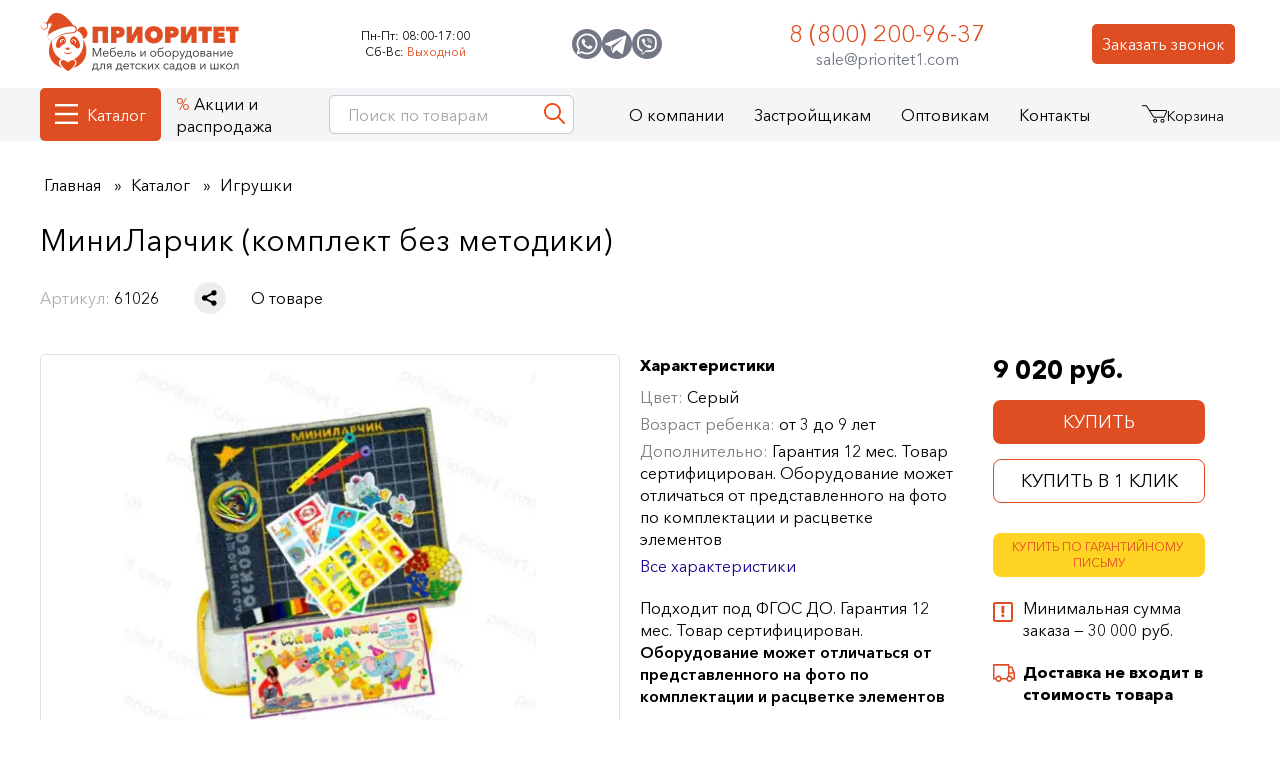

--- FILE ---
content_type: text/html; charset=UTF-8
request_url: https://prioritet1.com/katalog/minilarchik-komplekt-bez-metodiki
body_size: 18793
content:
<!DOCTYPE html><html lang="ru" class="no-js"><head itemscope itemtype="https://schema.org/WPHeader"><meta charset="UTF-8"><title itemprop="name">МиниЛарчик (комплект без методики) купить в интернет-магазине в Москве</title><meta itemprop="description" name="description" content="МиниЛарчик (комплект без методики) купить в интернет-магазине ➜ Приоритет по цене 9020 рублей ✔️ с гарантией от производителя. ✔️ Гарантируем высокое качество и оперативность исполнения заказа. Доставка по Москве и России, звоните ☎️ 8 (800) 200-96-37."><base href="https://prioritet1.com/"><link rel="canonical" href="https://prioritet1.com/katalog/minilarchik-komplekt-bez-metodiki"><meta name="viewport" content="width=device-width, initial-scale=1.0, minimum-scale=1.0, user-scalable=no, maximum-scale=1.0"><meta name="robots" content="noindex, follow"><link rel="preconnect" href="//www.googletagmanager.com" crossorigin><link rel="preconnect" href="//mc.yandex.ru" crossorigin><link rel="preconnect" href="//cdnjs.cloudflare.com" crossorigin><link rel="preconnect" href="//my.zadarma.com" crossorigin><meta name="format-detection" content="telephone=no"><meta name="cmsmagazine" content="918c8f14e47036201c9ff316c734e22f" /><meta property="og:title" content="МиниЛарчик (комплект без методики) купить в интернет-магазине в Москве"/><meta property="og:description" content="МиниЛарчик (комплект без методики) купить в интернет-магазине ➜ Приоритет по цене 9020 рублей ✔️ с гарантией от производителя. ✔️ Гарантируем высокое качество и оперативность исполнения заказа. Доставка по Москве и России, звоните ☎️ 8 (800) 200-96-37."/><meta property="og:image" content="https://prioritet1.com/assets/images/products/7247/minilarchik-komplekt-bez-metodiki-1.jpg"/><meta property="og:url" content= "https://prioritet1.com/katalog/minilarchik-komplekt-bez-metodiki" /><meta property="og:type" content="website"/><script type="application/ld+json"> { "@context": "https://schema.org", "@type": "Organization", "url": "https://prioritet1.com/", "address": [ { "@type": "PostalAddress", "addressLocality": "Москва, Россия", "postalCode": "127238", "streetAddress": "Дмитровское шоссе, дом 42" }, { "@type": "PostalAddress", "addressLocality": "Чебоксары, Россия", "postalCode": "428008", "streetAddress": "ул. Гагарина 55, офис 507" } ], "email": "sale@prioritet1.com", "name": "Приоритет", "telephone": "8 (800) 200-96-37" } </script><link rel="shortcut icon" href="favicon.svg" type="image/svg+xml"><script defer src="https://www.googletagmanager.com/gtag/js?id=UA-124893506-1"></script><script> window.dataLayer = window.dataLayer || []; function gtag(){ dataLayer.push(arguments);} gtag('js', new Date()); gtag('config', 'UA-124893506-1'); </script><script>(function(w,d,s,l,i){ w[l]=w[l]||[];w[l].push({ 'gtm.start': new Date().getTime(),event:'gtm.js'});var f=d.getElementsByTagName(s)[0], j=d.createElement(s),dl=l!='dataLayer'?'&l='+l:'';j.async=true;j.src= 'https://www.googletagmanager.com/gtm.js?id='+i+dl;f.parentNode.insertBefore(j,f); })(window,document,'script','dataLayer','GTM-PV7D8TL');</script><script src="https://dmp.one/sync?stock_key=3440faab21a695d6922e433edbdc32bd" async charset="UTF-8"></script><link rel="stylesheet" href="/css/main.min.css?v=171225_155304"><script> document.documentElement.className = document.documentElement.className.replace("no-js","js"); if ("ontouchstart" in document.documentElement) document.documentElement.className = document.documentElement.className.replace("no-touch", "touch"); </script><link rel="preload" as="image" href="/assets/image-cache/images/products/7247/minilarchik-komplekt-bez-metodiki-1.99ddd9e4.jpg" media="(max-width: 768px)"/><link rel="preload" as="image" href="/assets/image-cache/images/products/7247/minilarchik-komplekt-bez-metodiki-1.21f4476d.webp" media="(min-width: 769px)" /> <style type="text/css">.autoVisible {content-visibility: auto;}</style><script>easyCommConfig = {"ctx":"web","jsUrl":"\/assets\/components\/easycomm\/js\/web\/","cssUrl":"\/assets\/components\/easycomm\/css\/web\/","imgUrl":"\/assets\/components\/easycomm\/img\/web\/","actionUrl":"\/assets\/components\/easycomm\/action.php","reCaptchaSiteKey":""}</script><script>if (typeof mse2Config == "undefined") {mse2Config = {"cssUrl":"\/assets\/components\/msearch2\/css\/web\/","jsUrl":"\/assets\/components\/msearch2\/js\/web\/","actionUrl":"\/assets\/components\/msearch2\/action.php"};}if (typeof mse2FormConfig == "undefined") {mse2FormConfig = {};}mse2FormConfig["fa48896fc18c4e8e10f2c51be753fdb5a6e4ee05"] = {"autocomplete":"queries","queryVar":"query","minQuery":2,"pageId":1};</script></head><body class="id7247 pid414 t5 lazy-loading " data-id="7247"><noscript><iframe src="https://www.googletagmanager.com/ns.html?id=GTM-PV7D8TL" height="0" width="0" style="display:none;visibility:hidden"></iframe><div class="noscript"> Для полной функциональности этого сайта необходимо включить JavaScript.<br/> Вот <!--noindex--><a rel="nofollow" target="_blank" href="https://www.enable-javascript.com/ru/" target="_blank" > инструкции, как включить JavaScript в вашем браузере</a><!--/noindex-->. </div></noscript><div><div class="bHeader__fixedTop"></div><header id="bHeader" class="bHeader"><div class="wrap bHeader__wrap"><div class="bHeader__l"><a href="/" class="logo bHeader__logo"><picture><source media="(max-width: 768px)" srcset="img/logo_cap-mobile.webp" width="120" height="36" ><img src="img/logo_cap-2.webp" width="199" height="59" alt="Приоритет" ></picture></a></div><div class="bSchedule "><div class="bSchedule__item"><div class="bSchedule__key">Пн-Пт:</div><div class="bSchedule__name">08:00-17:00</div></div><div class="bSchedule__item"><div class="bSchedule__key">Сб-Вс:</div><div class="bSchedule__name red">Выходной</div></div></div><div class="bHeader__call"><div><button>Заказать звонок</button></div></div><div class="icons"><div class="bPhone"><span class="bPhone__num roistat-phone-tel zphone"><a href="tel:88002009637">8 (800) 200-96-37</a></span><a href="mailto:sale@prioritet1.com" class="ml">sale@prioritet1.com</a></div></div><div data-insert="bSocials"></div><div class="bHeader__hamburger md btn-openn visible" data-target="bMenu_Mobile"></div><div class="bHeader__hamburger md btn-closee" data-target="bMenu_Mobile"></div></div></header><div class="bMenu__fixedTop"></div><nav class="bMenu_dev" id="navbar"><div class="bMenu__fixed fixed"><div class="wrap bMenu__wrap"><ul class="bMenu__list"><li class="first lv_1 parent active"><a href="/katalog" data-all="Все товары" class="katalog">Каталог</a><ul class=""><li class="first lv_2 active"><a href="#" data-href="/katalog" >Полный каталог</a></li><li class="lv_2"><a href="/tovary-v-nalichii-na-sklade" >Товары на складе</a><ul></ul></li><li class="lv_2"><a href="/new" >Новинки</a><ul></ul></li><li class="lv_2"><a href="#" data-href="/novosti/osnashaem-po-prikazu-ministerstva-prosvesheniya-rf-1057" >Приказ №1057</a></li><li class="lv_2"><a href="#" data-href="/novosti/chto-vklyuchaet-osnashenie-po-prikazu-minprosvesheniya-rf-838" >Приказ №838</a></li><li class="lv_2"><a href="#" data-href="/novosti/osnashenie-po-prikazu-ministerstva-prosvesheniya-rf-804" >Приказ №804</a></li><li class="lv_2"><a href="/v-reestre-minpromtorga" >В реестре Минпромторга </a><ul></ul></li><li class="lv_2 parent"><a href="/gotovye-kabinety" >Готовые кабинеты</a><ul class=""><li class="first lv_3"><a href="/gotovye-kabinety/kabinety-psihologa" >Кабинеты психолога</a></li><li class="lv_3"><a href="/gotovye-kabinety/gotovye-kabinety-logopeda" >Кабинеты логопеда</a></li><li class="lv_3"><a href="/gotovye-kabinety/gotovye-kabinety-lfk" >Кабинеты ЛФК</a></li><li class="lv_3"><a href="/gotovye-kabinety/gotovye-sensornye-komnaty" >Сенсорные комнаты</a></li><li class="lv_3"><a href="/gotovye-kabinety/gotovye-kabinety-reabilitacii" >Кабинеты реабилитации</a></li><li class="lv_3"><a href="#" data-href="/kabinet-truda" >Кабинет труда</a></li><li class="lv_3"><a href="#" data-href="/kabinet-obzr" >Кабинет ОБЗР</a></li><li class="last lv_3"><a href="#" data-href="/kabinet-rannego-razvitiya" >Кабинет раннего развития</a></li></ul></li><li class="lv_2"><a href="/agroklassy" >Агроклассы</a><ul></ul></li><li class="lv_2 parent"><a href="/ovz" >ОВЗ</a><ul class=""><li class="first lv_3"><a href="/ovz/zrr" >Для людей с зрр (задержкой речевого развития)</a></li><li class="lv_3"><a href="/ovz/dlya-razrabotki-verhnih-i-nizhnih-konechnostej" >Для разработки верхних и нижних конечностей</a></li><li class="lv_3"><a href="/ovz/ras" >Для людей с аутизмом</a></li><li class="lv_3"><a href="/ovz/dlya-pisma-alfavitom-brajlya" >Оборудование для слепых и слабовидящих </a></li><li class="lv_3"><a href="/ovz/narushenie-sluha" >Для детей с нарушением слуха</a></li><li class="lv_3"><a href="/ovz/oborudovanie-dlya-zanyatij-fizicheskoj-kulturoj-i-lfk-s-ovz" >Оборудование для занятий физической культурой</a></li><li class="last lv_3"><a href="/ovz/tiflotehnika" >Тифлотехника для незрячих и слабовидящих</a></li></ul></li><li class="lv_2 parent"><a href="/nacionalnye-proekty" >Национальные проекты</a><ul class=""><li class="first lv_3"><a data-href="/patrioticheskoe-vospitanie" >Патриотическое воспитание и региональный компонент</a></li><li class="lv_3"><a data-href="/finansovaya-gramotnost" >Финансовая грамотность</a></li><li class="lv_3"><a data-href="/robototehnika-fop" >Робототехника</a></li><li class="lv_3"><a data-href="/ekologiya" >Экологическое воспитание</a></li><li class="lv_3"><a data-href="/inostrannye-yazyki" >Иностранные языки</a></li><li class="lv_3"><a data-href="/muzvospitanie-fop" >Музыкальное воспитание</a></li><li class="lv_3"><a data-href="/katalog/osnovy-bezopasnosty-v-vbytu" >Основы безопасности в быту</a></li><li class="lv_3"><a href="/dobroshkola" >Доброшкола</a></li><li class="lv_3"><a href="/dostupnaya-sreda" >Доступная среда</a></li><li class="lv_3"><a href="/bespilotnie-aviacionnie-sistemi" >Беспилотные авиационные системы </a></li><li class="lv_3"><a href="/semejnye-tcennosti" >Семейные ценности</a></li><li class="lv_3"><a href="/kabinet-obzr" >Кабинет ОБЗР</a></li><li class="lv_3"><a href="/nachalnaya-voennaya-podgotovka" >Начальная военная подготовка</a></li><li class="lv_3"><a href="/kabinet-truda" >Кабинет труда</a></li><li class="lv_3"><a href="/kabinet-rannego-razvitiya" >Кабинет раннего развития</a></li><li class="last lv_3"><a href="/genii-mesta" >Гений места</a></li></ul></li><li class="column-break"></li><li class="lv_2 parent active"><a data-dopmobilelink="false">Детские сады</a><ul class=""><li class="first lv_3"><a href="#" data-href="/oborydovanie-dlya-kabineta-psihologa" >Кабинет психолога</a></li><li class="lv_3"><a href="#" data-href="/oborydovanie-dlya-kabineta-logopeda-v-detskiy-sad" >Кабинет логопеда</a></li><li class="lv_3"><a href="#" data-href="/kabinet-rannego-razvitiya" >Кабинет раннего развития</a></li><li class="lv_3"><a href="#" data-href="/gotovye-kabinety/gotovye-kabinety-reabilitacii" >Кабинеты реабилитации</a></li><li class="lv_3"><a href="#" data-href="/gotovye-kabinety/gotovye-kabinety-lfk" >Кабинеты ЛФК</a></li><li class="lv_3"><a href="#" data-href="/sensornaya-komnata" >Сенсорные комнаты</a></li><li class="lv_3"><a href="#" data-href="/agroklassy" >Агролаборатории</a></li><li class="lv_3"><a href="#" data-href="/robototehnika-dlya-detskogo-sada" >Кабинет робототехники и конструирования</a></li><li class="column-break"></li><li class="lv_3"><a href="#" data-href="/mebel-dlya-detskogo-sada?size=1-2 года - 2 гр.ран.возр." data-column="new">Мебель для детского сада</a></li><li class="lv_3"><a href="#" data-href="/taktilnye-paneli" >Тактильные панели</a></li><li class="lv_3"><a href="#" data-href="/bizibordy" >Бизиборды</a></li><li class="lv_3 active"><a href="#" data-href="/igrushki-dlya-detskogo-sada" >Игрушки</a></li><li class="lv_3"><a href="#" data-href="/sportivnoye-oborydovanie-dlya-detskogo-sada" >Спортивное оборудование</a></li><li class="lv_3"><a href="#" data-href="/muzikalnye-instrumenty-dlya-detskogo-sada" >Музыкальные инструменты</a></li><li class="last lv_3"><a href="#" data-href="/interaktivnoe-oborudovanie-dlya-detskogo-sada" >Интерактивное оборудование</a></li></ul></li><li class="column-break"></li><li class="lv_2 parent active"><a data-dopmobilelink="false">Школы</a><ul class=""><li class="first lv_3"><a href="#" data-href="/agroklassy" >Агроклассы</a></li><li class="lv_3"><a href="#" data-href="/oborydovanie-dlya-kabineta-psihologa" >Кабинет психолога</a></li><li class="lv_3"><a href="#" data-href="/oborydovanie-dlya-kabineta-logopeda-v-detskiy-sad" >Кабинет логопеда</a></li><li class="lv_3"><a href="#" data-href="/kabinet-obzr" >Кабинет ОБЗР</a></li><li class="lv_3"><a href="#" data-href="/kabinet-truda" >Кабинет труда</a></li><li class="lv_3"><a href="#" data-href="/gotovye-kabinety/gotovye-kabinety-lfk" >Кабинеты ЛФК</a></li><li class="lv_3"><a href="#" data-href="/sensornaya-komnata" >Сенсорные комнаты</a></li><li class="lv_3"><a href="#" data-href="/gotovye-kabinety/gotovye-kabinety-reabilitacii" >Кабинеты реабилитации</a></li><li class="lv_3"><a href="#" data-href="/robototehnika-dlya-detskogo-sada" >Кабинет робототехники и конструирования</a></li><li class="column-break"></li><li class="lv_3"><a href="#" data-href="/mebel-dlya-detskogo-sada?size=7-10%20лет" data-column="new">Мебель</a></li><li class="lv_3"><a href="#" data-href="/osnashenie-bibliotek/interaktivnoe-oborudovanie" >Интерактивное оборудование</a></li><li class="lv_3"><a href="#" data-href="/sportivnoye-oborydovanie-dlya-detskogo-sada" >Спортивное оборудование</a></li><li class="lv_3"><a href="#" data-href="/muzikalnye-instrumenty-dlya-detskogo-sada" >Музыкальные инструменты</a></li><li class="last lv_3"><a href="#" data-href="/bespilotnie-aviacionnie-sistemi" >Беспилотные авиационные системы</a></li></ul></li><li class="lv_2 parent"><a href="/osnashenie-bibliotek" >Библиотеки</a><ul class=""><li class="first lv_3"><a href="/osnashenie-bibliotek/stellazhi" >Стеллажи</a></li><li class="lv_3"><a href="/osnashenie-bibliotek/mebel" >Мебель</a></li><li class="lv_3"><a href="/osnashenie-bibliotek/oborudovanie-dlya-shahmatnogo-kabineta" >Шахматный кабинет</a></li><li class="lv_3"><a href="/osnashenie-bibliotek/stendy-i-molberty" >Стенды и мольберты</a></li><li class="last lv_3"><a href="/osnashenie-bibliotek/interaktivnoe-oborudovanie" >Интерактивное оборудование</a></li></ul></li><li class="lv_2 parent"><a href="/mebel-dlya-detskogo-sada" >Мебель</a><ul class=""><li class="first lv_3"><a href="/mebel-dlya-detskogo-sada/komplekty" >Комплекты</a></li><li class="lv_3"><a href="/mebel-dlya-detskogo-sada/igrovaya" >Игровая</a></li><li class="lv_3"><a href="/mebel-dlya-detskogo-sada/dlya-kabineta-psihologa" >Для кабинета психолога</a></li><li class="lv_3"><a href="/mebel-dlya-detskogo-sada/dlya-muzykalnogo-zala" >Для музыкального зала</a></li><li class="lv_3"><a href="/mebel-dlya-detskogo-sada/stoly" >Столы</a></li><li class="lv_3"><a href="/mebel-dlya-detskogo-sada/krovati" >Кровати</a></li><li class="lv_3"><a href="/mebel-dlya-detskogo-sada/stulya" >Стулья</a></li><li class="lv_3"><a href="/mebel-dlya-detskogo-sada/shkafchiki" >Шкафчики</a></li><li class="lv_3"><a href="/mebel-dlya-detskogo-sada/stellazhi" >Стеллажи</a></li><li class="lv_3"><a href="/mebel-dlya-detskogo-sada/stenki" >Стенки</a></li><li class="lv_3"><a href="/mebel-dlya-detskogo-sada/polki" >Полки</a></li><li class="lv_3"><a href="/mebel-dlya-detskogo-sada/komody" >Комоды</a></li><li class="lv_3"><a href="/mebel-dlya-detskogo-sada/tumby" >Тумбы</a></li><li class="lv_3"><a href="/mebel-dlya-detskogo-sada/ygolki" >Уголки</a></li><li class="lv_3"><a href="/mebel-dlya-detskogo-sada/skamyi" >Скамейки</a></li><li class="lv_3"><a href="/mebel-dlya-detskogo-sada/polotenechnicy" >Полотенечницы</a></li><li class="lv_3"><a href="/mebel-dlya-detskogo-sada/zerkala" >Зеркала</a></li><li class="lv_3"><a href="/mebel-dlya-detskogo-sada/informacionnye-stendy" >Стенды</a></li><li class="lv_3"><a href="/mebel-dlya-detskogo-sada/molberty-dlya-risovaniya" >Мольберты</a></li><li class="lv_3"><a href="/mebel-dlya-detskogo-sada/doski-dlya-risovaniya" >Доски для рисования</a></li><li class="lv_3 parent"><a href="/mebel-dlya-detskogo-sada/myagkaya-mebel" >Мягкая мебель</a><ul class=""><li class="first lv_4"><a href="/mebel-dlya-detskogo-sada/myagkaya-mebel/divany" >Диваны</a></li><li class="lv_4"><a href="/mebel-dlya-detskogo-sada/myagkaya-mebel/kresla" >Кресла</a></li><li class="lv_4"><a href="/mebel-dlya-detskogo-sada/myagkaya-mebel/domiki" >Домики</a></li><li class="lv_4"><a href="/mebel-dlya-detskogo-sada/myagkaya-mebel/myagkie-moduli-gorki" >Горки</a></li><li class="last lv_4"><a href="/mebel-dlya-detskogo-sada/myagkaya-mebel/banketki" >Банкетки</a></li></ul></li><li class="last lv_3"><a href="/mebel-dlya-detskogo-sada/sistemy-hraneniya" >Системы хранения</a></li></ul></li><li class="lv_2 parent"><a href="/ulichnoe-oborudovanie-dlya-detskih-ploshadok" >Уличное оборудование</a><ul class=""><li class="first lv_3"><a href="/ulichnoe-oborudovanie-dlya-detskih-ploshadok/vechnie-ploschadki" >Вечные площадки</a></li><li class="lv_3"><a href="/ulichnoe-oborudovanie-dlya-detskih-ploshadok/patrioticheskie-ploschadki" >Патриотические площадки</a></li><li class="lv_3"><a href="/ulichnoe-oborudovanie-dlya-detskih-ploshadok/turisticheskie-ploschadki " >Туристические площадки</a></li><li class="lv_3"><a href="/ulichnoe-oborudovanie-dlya-detskih-ploshadok/igrovye-ploshadki" >Детские площадки</a></li><li class="lv_3"><a href="/ulichnoe-oborudovanie-dlya-detskih-ploshadok/kosmicheskie-stantcii" >Космические станции</a></li><li class="lv_3"><a href="/ulichnoe-oborudovanie-dlya-detskih-ploshadok/muzykalnye-ploshadki" >Музыкальные площадки</a></li><li class="lv_3"><a href="/ulichnoe-oborudovanie-dlya-detskih-ploshadok/meteostanciya" >Детские метеостанции</a></li><li class="lv_3"><a href="/ulichnoe-oborudovanie-dlya-detskih-ploshadok/igrovye-kompleksy" >Игровые комплексы</a></li><li class="lv_3"><a href="/ulichnoe-oborudovanie-dlya-detskih-ploshadok/gorki" >Горки</a></li><li class="lv_3"><a href="/ulichnoe-oborudovanie-dlya-detskih-ploshadok/igrovye-makety" >Макеты</a></li><li class="lv_3"><a href="/ulichnoe-oborudovanie-dlya-detskih-ploshadok/mashinki" >Машинки</a></li><li class="lv_3"><a href="/ulichnoe-oborudovanie-dlya-detskih-ploshadok/lazy" >Лазы</a></li><li class="lv_3"><a href="/ulichnoe-oborudovanie-dlya-detskih-ploshadok/pesochnicy" >Песочницы</a></li><li class="lv_3"><a href="/ulichnoe-oborudovanie-dlya-detskih-ploshadok/igrovye-domiki" >Домики</a></li><li class="lv_3"><a href="/ulichnoe-oborudovanie-dlya-detskih-ploshadok/igrovye-formy" >Формы</a></li><li class="lv_3"><a href="/ulichnoe-oborudovanie-dlya-detskih-ploshadok/kanatnye-kompleksy" >Канатные комплексы</a></li><li class="lv_3"><a href="/ulichnoe-oborudovanie-dlya-detskih-ploshadok/kanatnye-karyseli" >Канатные карусели</a></li><li class="lv_3"><a href="/ulichnoe-oborudovanie-dlya-detskih-ploshadok/kacheli" >Качели</a></li><li class="lv_3"><a href="/ulichnoe-oborudovanie-dlya-detskih-ploshadok/kachalka-balansir" >Качалки балансиры</a></li><li class="lv_3"><a href="/ulichnoe-oborudovanie-dlya-detskih-ploshadok/karuseli" >Карусели</a></li><li class="lv_3"><a href="/ulichnoe-oborudovanie-dlya-detskih-ploshadok/kachalka-na-pruzhine" >Качалки на пружине</a></li><li class="lv_3"><a href="/ulichnoe-oborudovanie-dlya-detskih-ploshadok/ograjdeniya" >Ограждения</a></li><li class="lv_3"><a href="/ulichnoe-oborudovanie-dlya-detskih-ploshadok/arki" >Арки</a></li><li class="lv_3 parent"><a href="/ulichnoe-oborudovanie-dlya-detskih-ploshadok/sportivnoye" >Спортивное оборудование для детских площадок</a><ul class=""><li class="first lv_4"><a href="/ulichnoe-oborudovanie-dlya-detskih-ploshadok/sportivnoye/trenajery" >Тренажеры</a></li><li class="lv_4"><a href="/ulichnoe-oborudovanie-dlya-detskih-ploshadok/sportivnoye/brusya" >Брусья</a></li><li class="lv_4"><a href="/ulichnoe-oborudovanie-dlya-detskih-ploshadok/sportivnoye/turniki" >Турники</a></li><li class="lv_4"><a href="/ulichnoe-oborudovanie-dlya-detskih-ploshadok/sportivnoye/skamya-dlya-pressa" >Скамьи для пресса</a></li><li class="lv_4"><a href="/ulichnoe-oborudovanie-dlya-detskih-ploshadok/sportivnoye/gimnasticheskie-stenki" >Гимнастические шведские стенки</a></li><li class="lv_4"><a href="/ulichnoe-oborudovanie-dlya-detskih-ploshadok/sportivnoye/rukohody" >Рукоходы</a></li><li class="lv_4"><a href="/ulichnoe-oborudovanie-dlya-detskih-ploshadok/sportivnoye/kompleksy" >Спортивные комплексы</a></li><li class="lv_4"><a href="/ulichnoe-oborudovanie-dlya-detskih-ploshadok/sportivnoye/krossfit" >Кроссфит</a></li><li class="lv_4"><a href="/ulichnoe-oborudovanie-dlya-detskih-ploshadok/sportivnoye/bym-brevna" >Бум-бревна для детского сада</a></li><li class="lv_4"><a href="/ulichnoe-oborudovanie-dlya-detskih-ploshadok/sorevnovatelnie-moduli" >Соревновательные модули</a></li><li class="last lv_4"><a href="/ulichnoe-oborudovanie-dlya-detskih-ploshadok/sportivnoye/detskaya-polosa-prepyatstvij" >Детская полоса препятствий</a></li></ul></li><li class="lv_3"><a href="/ulichnoe-oborudovanie-dlya-detskih-ploshadok/besedki" >Беседки</a></li><li class="lv_3"><a href="/ulichnoe-oborudovanie-dlya-detskih-ploshadok/verandy" >Веранды</a></li><li class="lv_3"><a href="/ulichnoe-oborudovanie-dlya-detskih-ploshadok/stoly" >Столы</a></li><li class="lv_3"><a href="/ulichnoe-oborudovanie-dlya-detskih-ploshadok/skameyki" >Скамейки</a></li><li class="lv_3"><a href="/ulichnoe-oborudovanie-dlya-detskih-ploshadok/pdd-ploshadki-avtogorodki" >ПДД площадки (автогородки)</a></li><li class="last lv_3"><a href="/ulichnoe-oborudovanie-dlya-detskih-ploshadok/detskie-agro-ploschadki" >Агро площадки</a></li></ul></li><li class="last lv_2 parent"><a href="/interaktivnoe-oborudovanie-dlya-detskogo-sada" >Интерактивное оборудование</a><ul class=""><li class="first lv_3"><a href="/interaktivnoe-oborudovanie-dlya-detskogo-sada/kompleksy" >Интерактивные комплексы</a></li><li class="lv_3"><a href="/interaktivnoe-oborudovanie-dlya-detskogo-sada/interaktivnye-logopedicheskie-kompleksy" >Интерактивные логопедические комплексы</a></li><li class="lv_3"><a href="/interaktivnoe-oborudovanie-dlya-detskogo-sada/skalodromy" >Скалодром</a></li><li class="lv_3"><a href="/interaktivnoe-oborudovanie-dlya-detskogo-sada/interaktivnye-suhie-bassejny" >Интерактивные сухие бассейны</a></li><li class="lv_3"><a href="/interaktivnoe-oborudovanie-dlya-detskogo-sada/pesochnicy" >Песочницы</a></li><li class="lv_3"><a href="/interaktivnoe-oborudovanie-dlya-detskogo-sada/doski" >Доски</a></li><li class="lv_3"><a href="/interaktivnoe-oborudovanie-dlya-detskogo-sada/aksessuary-dlya-interaktivnykh-dosok" >Аксессуары</a></li><li class="lv_3"><a href="/interaktivnoe-oborudovanie-dlya-detskogo-sada/programmy" >Программы для интерактивных досок и столов</a></li><li class="lv_3"><a href="/interaktivnoe-oborudovanie-dlya-detskogo-sada/poly" >Полы</a></li><li class="lv_3"><a href="/interaktivnoe-oborudovanie-dlya-detskogo-sada/steny" >Стены</a></li><li class="lv_3"><a href="/interaktivnoe-oborudovanie-dlya-detskogo-sada/paneli" >Панели</a></li><li class="lv_3"><a href="/interaktivnoe-oborudovanie-dlya-detskogo-sada/stoly" >Столы</a></li><li class="lv_3"><a href="/interaktivnoe-oborudovanie-dlya-detskogo-sada/bizibordy" >Интерактивные бизиборды</a></li><li class="lv_3"><a data-href="/interaktivnoe-oborudovanie-dlya-detskogo-sada/multstudii" >Мультстудии</a></li><li class="lv_3"><a href="/interaktivnoe-oborudovanie-dlya-detskogo-sada/interaktivnie-zoopark" >Интерактивный зоопарк</a></li><li class="lv_3"><a href="/interaktivnoe-oborudovanie-dlya-detskogo-sada/party" >Парты</a></li><li class="last lv_3"><a href="/interaktivnoe-oborudovanie-dlya-detskogo-sada/infomacionnye-kioski" >Информационные киоски</a></li></ul></li></ul></li><li class="lv_1"><a href="/aktcii" >Акции и распродажа</a></li><li class="lv_1 parent"><span id="aboutlink">О компании</span><ul class=""><li class="first lv_2"><a href="#" data-href="/o-kompanii" >О компании</a></li><li class="lv_2"><a href="#" data-href="/nashe-proizvodstvo" >Производство</a></li><li class="lv_2"><a href="#" data-href="/sertifikatyi" >Сертификаты</a></li><li class="lv_2"><a href="#" data-href="/blog" >Блог</a></li><li class="lv_2"><a href="#" data-href="/vopros-otvet" >Вопрос-ответ</a></li><li class="lv_2"><a href="#" data-href="/registraciya-proekta" >Зарегистрировать проект</a></li><li class="lv_2"><a href="#" data-href="/otzyivyi-ot-klientov" >Отзывы от клиентов</a></li><li class="lv_2"><a href="#" data-href="/audiootzyivyi" >Аудиоотзывы</a></li><li class="lv_2"><a href="#" data-href="/videootzyvy" >Видеоотзывы</a></li><li class="lv_2"><a href="#" data-href="/otzyivyi-s-instagram" >Отзывы из соцсетей</a></li><li class="lv_2"><a href="#" data-href="/myi-na-portale-postavshhikov" >Мы на портале поставщиков</a></li><li class="lv_2"><a href="#" data-href="/my-v-marketplejsah" >Мы в маркетплейсах</a></li><li class="lv_2"><a href="#" data-href="/dostavka" >Доставка</a></li><li class="lv_2"><a href="#" data-href="/oplata" >Оплата</a></li><li class="lv_2"><a href="#" data-href="/upakovka" >Упаковка товаров</a></li><li class="lv_2"><a href="#" data-href="/garantiya" >Гарантия на товары</a></li><li class="lv_2"><a href="#" data-href="/vozvrat" >Возврат и обмен товаров</a></li><li class="lv_2"><a href="#" data-href="/kak-sdelat-zakaz" >Как сделать заказ</a></li><li class="lv_2"><a href="#" data-href="/diplomyi-i-nagradyi" >Дипломы и награды</a></li><li class="lv_2"><a href="#" data-href="/nashi-vypolnennye-proekty" >Выполненные проекты</a></li><li class="lv_2"><a href="#" data-href="/novosti" >Новости</a></li><li class="last lv_2"><a href="#" data-href="/videoobzory-tovarov" >Видео</a></li></ul></li><li class="lv_1"><a href="#" data-href="/zastrojschikam" >Застройщикам</a></li><li class="lv_1"><a href="#" data-href="/optovikam" >Оптовикам</a></li><li class="last lv_1"><a href="#" data-href="/kontaktyi" >Контакты</a></li></ul><div class="bHeader__search"><div class="bHeader__search__t md"><button class="bHeader__search__close btn-close" data-target="bHeader__search"></button></div><form action="/" method="get" class="well msearch2"><input type="text" class="form-control ui-autocomplete-input" name="query" placeholder="Поиск по товарам" value="" autocomplete="off"><button type="submit" class="btn"><span class="icon__out"><svg class="icon icon-search"><use xlink:href="img/sprite.svg#search"></use></svg></span></button></form><script type="application/ld+json"> { "@context": "https://schema.org", "@type": "WebSite", "url": "https://prioritet1.com/", "potentialAction": { "@type": "SearchAction", "target": "https://prioritet1.com/?query={query}", "query": "required" } } </script></div><div class="headerCart"><a href="/cart" id="msMiniCart" class="msMiniCart full bHeader__md"><div class="mini-cart"><div class="icon__out"><svg class="icon icon-cart"><use xlink:href="img/sprite.svg#cart"></use></svg><div class="basket-counter"><s class="ms2_total_count not_empty"></s></div></div><span class="msMiniCart__title">Корзина</span></div></a><div class="cart_products"><div class="items"></div></div></div><div class="bSearchResults"></div></div></div></nav><div class="bOverlay"></div><div class="bCrumbs"><div class="bCrumbs__wrap wrap"><ol class="breadcrumb" itemscope itemtype="http://schema.org/BreadcrumbList"><li itemprop="itemListElement" itemscope itemtype="http://schema.org/ListItem"><a href="/" itemprop="item"><span itemprop="name">Главная</span><meta itemprop="position" content="1"></a></li><li itemprop="itemListElement" itemscope itemtype="http://schema.org/ListItem"><a href="/katalog" itemprop="item"><span itemprop="name">Каталог</span><meta itemprop="position" content="2"></a></li><li itemprop="itemListElement" itemscope itemtype="http://schema.org/ListItem"><a href="/igrushki-dlya-detskogo-sada" itemprop="item"><span itemprop="name">Игрушки</span><meta itemprop="position" content="3"></a></li></ol></div></div><div class="bTitle"><div class="wrap bTitle__wrap"><h1 class="title">МиниЛарчик (комплект без методики)</h1></div></div><div class="bMenu_Mobile"><form data-key="fa48896fc18c4e8e10f2c51be753fdb5a6e4ee05" action="/" method="get" class="well msearch2"><input type="text" class="form-control" name="query" placeholder="Поиск по товарам" value="" /><button type="submit" class="btn"><span class="icon__out"><svg class="icon icon-search"><use xlink:href="img/sprite.svg#search"></use></svg></span></button></form><div class="menu"></div><div class="bMenu_Mobile_footer"><div class="bHeader__call mobile"><div><button>Заказать звонок</button></div></div><div class="bSchedule mobile"><div class="bSchedule__item"><div class="bSchedule__key">Пн-Пт:</div><div class="bSchedule__name">08:00-17:00</div></div><div class="bSchedule__item"><div class="bSchedule__key">Сб-Вс:</div><div class="bSchedule__name red">Выходной</div></div></div></div></div><div itemscope itemtype="http://schema.org/Product"><meta itemprop="name" content="МиниЛарчик (комплект без методики)" /><div class="bCard"><div class="wrap bCard__wrap"><div id="msProduct" class="bCard__block"><div class="bCard__tt"><div class="bCard__article"><span>Артикул:</span> 61026</div><button class="ya-share2" data-curtain data-shape="round" data-limit="0" data-more-button-type="short" data-services="messenger,vkontakte,facebook,odnoklassniki,telegram,twitter,viber,whatsapp"></button><div data-target="content1">О товаре</div><div class="bsCard__md__stickers"></div></div><div class="bCard__block__in"><div class="bCard__l"><div class="bCard__gallery"><div class="bCard__gallery__for"><!--noindex--><a rel="nofollow" target="_blank" data-fancybox="responsive" data-src="/assets/images/products/7247/minilarchik-komplekt-bez-metodiki-1.jpg" class="bCard__gallery__for__img" itemtype="http://schema.org/ImageObject"><meta itemprop="name" content="МиниЛарчик (комплект без методики)_1" /><img src="/assets/image-cache/images/products/7247/minilarchik-komplekt-bez-metodiki-1.dabfac00.jpg" srcset="/assets/image-cache/images/products/7247/minilarchik-komplekt-bez-metodiki-1.dabfac00.jpg 412w, /assets/image-cache/images/products/7247/minilarchik-komplekt-bez-metodiki-1.21f4476d.webp" sizes="(max-width: 768px) 412px, 578px" width="412" height="412" alt="МиниЛарчик (комплект без методики)_1" itemprop="image" fetchpriority="high"></a><!--/noindex--></div><div class="bCard__gallery__b"><div class="bCard__gallery__nav"><img src="/assets/cache_image/products/7247/small/minilarchik-komplekt-bez-metodiki-1_106x70_d9c.webp" width="106" height="70" loading="lazy" alt="МиниЛарчик (комплект без методики)_1"></div></div></div></div><div class="bCard__r"><div class="bCard__r__block" itemprop="offers" itemscope itemtype="http://schema.org/Offer"><meta itemprop="availability" content="https://schema.org/InStock" /><div itemprop="hasMerchantReturnPolicy" itemtype="https://schema.org/MerchantReturnPolicy" itemscope><meta itemprop="applicableCountry" content="RU" /><meta itemprop="returnPolicyCategory" content="https://schema.org/MerchantReturnFiniteReturnWindow" /><meta itemprop="merchantReturnDays" content="14" /><meta itemprop="returnMethod" content="https://schema.org/ReturnByMail" /><meta itemprop="returnFees" content="https://schema.org/FreeReturn" /></div><div itemprop="shippingDetails" itemtype="https://schema.org/OfferShippingDetails" itemscope><div itemprop="shippingRate" itemtype="https://schema.org/MonetaryAmount" itemscope><meta itemprop="value" content="0" /><meta itemprop="currency" content="RUB" /></div><div itemprop="shippingDestination" itemtype="https://schema.org/DefinedRegion" itemscope><meta itemprop="addressCountry" content="RU" /></div><div itemprop="deliveryTime" itemtype="https://schema.org/ShippingDeliveryTime" itemscope><div itemprop="handlingTime" itemtype="https://schema.org/QuantitativeValue" itemscope><meta itemprop="minValue" content="0" /><meta itemprop="maxValue" content="1" /><meta itemprop="unitCode" content="DAY" /></div><div itemprop="transitTime" itemtype="https://schema.org/QuantitativeValue" itemscope><meta itemprop="minValue" content="1" /><meta itemprop="maxValue" content="14" /><meta itemprop="unitCode" content="DAY" /></div></div></div><div class="bCard__cost" itemprop="price" content="9020"> 9 020 руб. </div><meta itemprop="priceValidUntil" content="2027-01-21"><meta itemprop="priceCurrency" content="RUB" /><form class="ms2_form" method="post"><input type="hidden" name="id" value="7247"/><input type="hidden" name="isOldPrice" class="hide" value="1"/><input type="number" name="count" id="product_price" class="hide" value="1"/><input type="hidden" name="options[price]" value="9020" /><input type="hidden" name="options[description]" value="" /><input type="hidden" name="pagetitle" value="МиниЛарчик (комплект без методики)"><input type="hidden" name="category" value="Игрушки"><button type="submit" class="btn bCard__btn" name="ms2_action" value="cart/add">Купить</button><button type="button" class="btn bCard__btnQuick">Купить в 1 клик</button></form></div><div class="bCard__rb"><button type="button" class="btn bCard__btnGarant">Купить по гарантийному <br>письму</button><div class="bCard__rb_item bCard__rb_important">Минимальная сумма заказа — 30 000 руб.</div><div class="bCard__rb_item bCard__rb_delivery">Доставка не входит в стоимость товара</div><div class="bCard__rb__text">Срок доставки по России от 3 до 14 дней, <span>по г. Чебоксары доставка бесплатная от 1 дня</span></div><div class="bCard__rb_item bCard__rb_textonly bCard__rb_link" id="calc_delivery">Рассчитать <br>стоимость доставки</div></div></div><div class="bCard__c"><div class="bCard__features__title">Характеристики</div><ul class="bCard__features"><li><span>Цвет: </span><span>Серый</span></li><li><span>Возраст ребенка: </span><span>от 3 до 9 лет</span></li><li><span>Дополнительно: </span><span>Гарантия 12 мес. Товар сертифицирован. Оборудование может отличаться от представленного на фото по комплектации и расцветке элементов</span></li></ul><div class="bCard__features__more" data-target="features1">Все характеристики</div><div class="bCard__desc">Подходит под ФГОС ДО. Гарантия 12 мес. Товар сертифицирован. <span>Оборудование может отличаться от представленного на фото по комплектации и расцветке элементов</span></div></div></div></div></div></div><div class="tabs_wrapper tabs_wrapper_new wrap"><div class="tabs"><div class="tab_first" data-prop="content1">Описание</div><div class="tab_second" data-prop="features1">Полные характеристики</div><div class="tab_fourth" data-prop="faq1">Вопрос-ответ</div><div class="tab_third " data-prop="reviews1">Отзывы</div></div><div class="contents autoVisible"><div class="content_first" id="content" itemprop="description"><div class="bCard__content content"><div class="ac" id="plinks"><button type="button" class="btn btn2 bCard__btnTechnicalTask">Получить техническое задание</button></div><h2>Описание миниЛарчика</h2><p>Увлекательная игра изготовлена в виде уменьшенной копии коврографа. Для удобства может закрепляться как на столе, так и на вертикальной поверхности. В комплект входит необходимый дидактический материал, с помощью которого организуется ряд развивающих занятий. Задания оформлены в нестандартном виде, что привлекает внимание ребенка и увлекает в обучающий процесс. Применяется набор в образовательных дошкольных и школьных учреждениях, а также в домашних условиях при самостоятельном обучении.</p><p class="h2">Особенности</p><ul><li>Игровое поле закрепляется на вертикальной или горизонтальной поверхности.</li><li>Комплект применяется как для индивидуальных, так и для групповых занятий.</li><li>Все элементы закрепляются с помощью липкой ленты, что обеспечивает их надежное удержание на покрытии.</li><li>В комплект входит набор с кружками и разноцветными веревочками, а также игровое поле.</li><li>Задания организованы таким образом, что ребенок сам видит свои ошибки и имеет возможность их исправить. Такой подход развивает самостоятельность и самоконтроль.</li><li>Занятие дополняется сказочными героями, что добавляет игровой аспект и удерживает внимание ребенка.</li><li>Набор изготовлен из качественного материала, обеспечивающий длительный срок эксплуатации.</li></ul><h2>Методические рекомендации к миниЛарчику</h2><ul><li>Ознакомьте ребенка с основными цветами и геометрическими формами.</li><li>Покажите числовой ряд и проведите занятия с этими элементами.</li><li>Ознакомьте ребенка с понятием времени и покажите, как располагаются стрелки на циферблате, а также на круге в наборе.</li></ul></div></div><div class="content_second" id="feature" data-prop="feature"><div><h2>Характеристики</h2><ul class="bCard__features"><li><span>Цвет: </span><span>Серый</span></li><li><span>Возраст ребенка: </span><span>от 3 до 9 лет</span></li><li><span>Дополнительно: </span><span>Гарантия 12 мес. Товар сертифицирован. Оборудование может отличаться от представленного на фото по комплектации и расцветке элементов</span></li></ul></div></div><div class="content_third bBlock--slider" id="reviews"><h2>Отзывы</h2><div class="bCard__rw swiper-container inner-tabs"><div class="bReview__info"><div class="ac" id="mobile"><button type="button" class="btn btn2 bReview__btn">Написать отзыв</button></div></div><div class="swiper-wrapper destroy"></div></div></div><div class="content_fourth bBlock--slider" id="faq"><h2>Часто задаваемые вопросы</h2><div class="bQA__block" itemscope itemtype="http://schema.org/FAQPage"><div class="bQA__md" itemscope itemprop="mainEntity" itemtype="https://schema.org/Question"><div class="bQA__md__t" itemprop="name">Как осуществляется доставка?</div><div class="bQA__md__b" itemscope itemprop="acceptedAnswer" itemtype="https://schema.org/Answer"><div itemprop="text"><p>Доставка товаров осуществляется по всей России транспортными компаниями Деловые Линии, ПЭК, КИТ, Байкал Сервис, Энергия, СДЭК, Почтой России. Сроки доставки составляют от 3 до 14 дней. Стоимость зависит от габаритов товара, адреса получателя и способа доставки.</p></div></div></div><div class="bQA__md" itemscope itemprop="mainEntity" itemtype="https://schema.org/Question"><div class="bQA__md__t" itemprop="name">Как оплатить заказ?</div><div class="bQA__md__b" itemscope itemprop="acceptedAnswer" itemtype="https://schema.org/Answer"><div itemprop="text"><p>Для юридических лиц и госучреждений предусмотрена оплата через расчетный счет. Физические лица могут оплатить заказ в интернет-банке или в мобильном приложении своего банка по нашим реквизитам. Оплатить заказ можно как полной и частичной предоплатой, так и после получения груза.</p></div></div></div><div class="bQA__md" itemscope itemprop="mainEntity" itemtype="https://schema.org/Question"><div class="bQA__md__t" itemprop="name">Есть ли сертификат на изделие?</div><div class="bQA__md__b" itemscope itemprop="acceptedAnswer" itemtype="https://schema.org/Answer"><div itemprop="text"><p>Продукция компании проходит строгий контроль качества, полное соответствие которому подтверждено сертификатами установленного образца (ФГОС). Сертификаты соответствия предоставляются клиенту при первом требовании и высылаются вместе с товаром.</p></div></div></div><div class="bQA__md" itemscope itemprop="mainEntity" itemtype="https://schema.org/Question"><div class="bQA__md__t" itemprop="name">Можно ли приобрести товар через госзакупки и аукционы?</div><div class="bQA__md__b" itemscope itemprop="acceptedAnswer" itemtype="https://schema.org/Answer"><div itemprop="text"><p>Мы сотрудничаем с государственными учреждениями, детскими садами и школами, поэтому участвуем в различных аукционах и торгах по 44-ФЗ и 223-ФЗ. Мы зарегистрированы на площадках ТЭК-Торг, ПИК и ЕАСУЗ, РТС-тендер, Единая электронная торговая площадка, региональные сайты малых закупок и другие.</p></div></div></div><div class="bQA__md" itemscope itemprop="mainEntity" itemtype="https://schema.org/Question"><div class="bQA__md__t" itemprop="name">Какие сроки изготовления?</div><div class="bQA__md__b" itemscope itemprop="acceptedAnswer" itemtype="https://schema.org/Answer"><div itemprop="text"><p>Сроки изготовления зависят от сложности изделий и от загруженности производства. В среднем производство наших стандартных изделий занимает 2 недели, нестандартных &ndash; до месяца. Если товар есть в наличии, он высылается клиенту сразу после оплаты.</p></div></div></div><div class="bQA__md" itemscope itemprop="mainEntity" itemtype="https://schema.org/Question"><div class="bQA__md__t" itemprop="name">Есть ли гарантия на товары?</div><div class="bQA__md__b" itemscope itemprop="acceptedAnswer" itemtype="https://schema.org/Answer"><div itemprop="text"><p>Гарантия от производителя составляет 12 месяцев. Срок гарантии рассчитывается с даты приёмки товара покупателем. Для сохранения гарантийного срока важна правильная эксплуатация и соблюдение правил транспортировки и хранения. Компания не несет ответственности за повреждения, появившиеся в результате действий служб доставки.</p></div></div></div><div class="bQA__md" itemscope itemprop="mainEntity" itemtype="https://schema.org/Question"><div class="bQA__md__t" itemprop="name">Можно ли вернуть или обменять товар?</div><div class="bQA__md__b" itemscope itemprop="acceptedAnswer" itemtype="https://schema.org/Answer"><div itemprop="text"><p>Компания полностью соблюдает закон РФ &laquo;О защите прав потребителя&raquo;, поэтому клиент может вернуть или обменять продукцию при соблюдении условий сохранности товарного вида, отсутствии повреждений и наличии документов о покупке в течение 14 дней.</p></div></div></div><div class="bQA__md" itemscope itemprop="mainEntity" itemtype="https://schema.org/Question"><div class="bQA__md__t" itemprop="name">Соответствует ли товар Санпин и ФГОС РФ?</div><div class="bQA__md__b" itemscope itemprop="acceptedAnswer" itemtype="https://schema.org/Answer"><div itemprop="text"><p>Вся производимая нами продукция подходит под Федеральный государственный образовательный стандарт (ФГОС), а также сертифицирована и соответствует ГОСТ.</p></div></div></div><div class="bQA__md" itemscope itemprop="mainEntity" itemtype="https://schema.org/Question"><div class="bQA__md__t" itemprop="name">Что нужно проверить при получении заказа?</div><div class="bQA__md__b" itemscope itemprop="acceptedAnswer" itemtype="https://schema.org/Answer"><div itemprop="text"><p>При получении груза проверьте целостность товарной упаковки и самого товара, наличие всех документов и сертификатов, убедитесь в отсутствии внешних и механических повреждений изделия. При наличии повреждений сфотографируйте товар или сделайте видеозапись вскрытия грузового места в присутствии сотрудников ТК, составляйте Акт, в котором опишите обнаруженные нарушения.</p></div></div></div></div></div></div></div><div class="wrap"><div class="also"><ul class="bCatalog__bSmallMenu__list"><li class="bCatalog__bSmallMenu__item lv1"><!--noindex--><a rel="nofollow" target="_blank" href="/igrovye-stoly/svetovye">световой стол для рисования песком</a><!--/noindex--></li><li class="bCatalog__bSmallMenu__item lv1"><a href="/interaktivnoe-oborudovanie-dlya-detskogo-sada/doski">интерактивная доска для детей</a></li><li class="bCatalog__bSmallMenu__item lv1"><a href="/mebel-dlya-detskogo-sada/igrovaya">игровая мебель</a></li><li class="bCatalog__bSmallMenu__item lv1"><a href="/mebel-dlya-detskogo-sada/myagkaya-mebel/kresla">детские кресла</a></li><li class="bCatalog__bSmallMenu__item lv1"><a href="/mebel-dlya-detskogo-sada/myagkaya-mebel/pufiki">детский пуфик</a></li><li class="bCatalog__bSmallMenu__item lv1"><a href="/ulichnoe-oborudovanie-dlya-detskih-ploshadok/igrovye-makety">макеты для детского сада</a></li><li class="bCatalog__bSmallMenu__item lv1"><a href="/ulichnoe-oborudovanie-dlya-detskih-ploshadok/pesochnicy">песочницы для детских садов</a></li></ul></div></div><div class="bBlock0 bBlock--c bBlock--c1 autoVisible"><div class="wrap bBlock__wrap"><div class="bBlock__t"><span class="bBlock__title bold">Похожие товары</span></div><div class="bBlock__wrapper-block1"><div class="swiper-container-similar"><div class="bBlock__block"><div class="bsCard__md bsCard__md__19"><div class="bsCard__md__wrap" itemprop="isRelatedTo" itemscope itemtype="http://schema.org/Product"><div class="bsCard__md__link"><div class="bsCard__md__img"><img src="/assets/cache_image/products/7246/minilarchik-komplekt-metodika-1_195x130_6fa.webp" width="195" height="130" alt="МиниЛарчик (комплект + методика)" itemprop="image" loading="lazy"></div><div class="bsCard__md__info"><div class="bsCard__md__star bsCard__md__star--10"></div><div class="bsCard__md__content"><div class="bsCard__md__content2"><div class="bsCard__md__content3"><a href="/katalog/minilarchik-komplekt-metodika" class="bsCard__md__title" itemprop="url">МиниЛарчик (комплект + методика)</a><meta itemprop="name" content="МиниЛарчик (комплект + методика)"></div><div class="bsCard__md__wrapper-freeDelivery-btnCart"><div class="bsCard__md__b"><div class="bsCard__md__cost__wrap"><div class="bsCard__md__cost__wrap_block"><div class="bsCard__md__cost" itemscope itemprop="offers" itemtype="http://schema.org/Offer"> 9 200 руб. <meta itemprop="price" content="9200"><meta itemprop="priceCurrency" content="RUB"><meta itemprop="availability" content="http://schema.org/InStock" /></div></div></div></div><div class="bsCard__md__btnCart__wrap"><form method="post" class="ms2_form canbuy"><button type="submit" class="btn bsCard__md__btn" name="ms2_action" value="cart/add"><svg class="icon icon-cart2"><use xlink:href="img/sprite.svg#cart2"></use></svg></button><input type="hidden" name="id" value="7246"><input type="hidden" name="count" value="1"><input type="hidden" name="pagetitle" value="МиниЛарчик (комплект + методика)"><input type="hidden" name="category" value="Игрушки"><input type="hidden" name="options[price]" value="9200"></form></div></div></div></div></div></div></div></div><div class="bsCard__md bsCard__md__19"><div class="bsCard__md__wrap" itemprop="isRelatedTo" itemscope itemtype="http://schema.org/Product"><div class="bsCard__md__link"><div class="bsCard__md__img"><img src="/assets/cache_image/products/7197/komplekt-mir-dikih-zhivotnyh_195x130_6fa.webp" width="195" height="130" alt="Комплект «Мир диких животных»" itemprop="image" loading="lazy"></div><div class="bsCard__md__info"><div class="bsCard__md__star bsCard__md__star--10"></div><div class="bsCard__md__content"><div class="bsCard__md__content2"><div class="bsCard__md__content3"><a href="/katalog/komplekt-mir-dikih-zhivotnyh" class="bsCard__md__title" itemprop="url">Комплект Мир диких животных</a><meta itemprop="name" content="Комплект Мир диких животных"></div><div class="bsCard__md__wrapper-freeDelivery-btnCart"><div class="bsCard__md__b"><div class="bsCard__md__cost__wrap"><div class="bsCard__md__cost__wrap_block"><div class="bsCard__md__cost" itemscope itemprop="offers" itemtype="http://schema.org/Offer"> 11 360 руб. <meta itemprop="price" content="11360"><meta itemprop="priceCurrency" content="RUB"><meta itemprop="availability" content="http://schema.org/InStock" /></div></div></div></div><div class="bsCard__md__btnCart__wrap"><form method="post" class="ms2_form canbuy"><button type="submit" class="btn bsCard__md__btn" name="ms2_action" value="cart/add"><svg class="icon icon-cart2"><use xlink:href="img/sprite.svg#cart2"></use></svg></button><input type="hidden" name="id" value="7197"><input type="hidden" name="count" value="1"><input type="hidden" name="pagetitle" value="Комплект Мир диких животных"><input type="hidden" name="category" value="Игрушки"><input type="hidden" name="options[price]" value="11360"></form></div></div></div></div></div></div></div></div><div class="bsCard__md bsCard__md__19"><div class="bsCard__md__wrap" itemprop="isRelatedTo" itemscope itemtype="http://schema.org/Product"><div class="bsCard__md__link"><div class="bsCard__md__img"><img src="/assets/cache_image/products/7223/komplekt-raznotcvetnye-kruzhki-1_195x130_6fa.webp" width="195" height="130" alt="Комплект «Разноцветные кружки №1»" itemprop="image" loading="lazy"></div><div class="bsCard__md__info"><div class="bsCard__md__star bsCard__md__star--10"></div><div class="bsCard__md__content"><div class="bsCard__md__content2"><div class="bsCard__md__content3"><a href="/katalog/komplekt-raznotcvetnye-kruzhki-1" class="bsCard__md__title" itemprop="url">Комплект Разноцветные кружки №1</a><meta itemprop="name" content="Комплект Разноцветные кружки №1"></div><div class="bsCard__md__wrapper-freeDelivery-btnCart"><div class="bsCard__md__b"><div class="bsCard__md__cost__wrap"><div class="bsCard__md__cost__wrap_block"><div class="bsCard__md__cost" itemscope itemprop="offers" itemtype="http://schema.org/Offer"> 1 470 руб. <meta itemprop="price" content="1470"><meta itemprop="priceCurrency" content="RUB"><meta itemprop="availability" content="http://schema.org/InStock" /></div></div></div></div><div class="bsCard__md__btnCart__wrap"><form method="post" class="ms2_form canbuy"><button type="submit" class="btn bsCard__md__btn" name="ms2_action" value="cart/add"><svg class="icon icon-cart2"><use xlink:href="img/sprite.svg#cart2"></use></svg></button><input type="hidden" name="id" value="7223"><input type="hidden" name="count" value="1"><input type="hidden" name="pagetitle" value="Комплект Разноцветные кружки №1"><input type="hidden" name="category" value="Игрушки"><input type="hidden" name="options[price]" value="1470"></form></div></div></div></div></div></div></div></div><div class="bsCard__md bsCard__md__19"><div class="bsCard__md__wrap" itemprop="isRelatedTo" itemscope itemtype="http://schema.org/Product"><div class="bsCard__md__link"><div class="bsCard__md__img"><img src="/assets/cache_image/products/7224/komplekt-raznotcvetnye-kruzhki-2_195x130_6fa.webp" width="195" height="130" alt="Комплект «Разноцветные кружки №2»" itemprop="image" loading="lazy"></div><div class="bsCard__md__info"><div class="bsCard__md__star bsCard__md__star--10"></div><div class="bsCard__md__content"><div class="bsCard__md__content2"><div class="bsCard__md__content3"><a href="/katalog/komplekt-raznotcvetnye-kruzhki-2" class="bsCard__md__title" itemprop="url">Комплект Разноцветные кружки №2</a><meta itemprop="name" content="Комплект Разноцветные кружки №2"></div><div class="bsCard__md__wrapper-freeDelivery-btnCart"><div class="bsCard__md__b"><div class="bsCard__md__cost__wrap"><div class="bsCard__md__cost__wrap_block"><div class="bsCard__md__cost" itemscope itemprop="offers" itemtype="http://schema.org/Offer"> 1 470 руб. <meta itemprop="price" content="1470"><meta itemprop="priceCurrency" content="RUB"><meta itemprop="availability" content="http://schema.org/InStock" /></div></div></div></div><div class="bsCard__md__btnCart__wrap"><form method="post" class="ms2_form canbuy"><button type="submit" class="btn bsCard__md__btn" name="ms2_action" value="cart/add"><svg class="icon icon-cart2"><use xlink:href="img/sprite.svg#cart2"></use></svg></button><input type="hidden" name="id" value="7224"><input type="hidden" name="count" value="1"><input type="hidden" name="pagetitle" value="Комплект Разноцветные кружки №2"><input type="hidden" name="category" value="Игрушки"><input type="hidden" name="options[price]" value="1470"></form></div></div></div></div></div></div></div></div><div class="bsCard__md bsCard__md__19"><div class="bsCard__md__wrap" itemprop="isRelatedTo" itemscope itemtype="http://schema.org/Product"><div class="bsCard__md__link"><div class="bsCard__md__img"><img src="/assets/cache_image/products/7227/komplekt-bukvy-tcifry-znaki-na-prozrachnoj-osnove_195x130_6fa.webp" width="195" height="130" alt="Комплект «Буквы, цифры, знаки на прозрачной основе»" itemprop="image" loading="lazy"></div><div class="bsCard__md__info"><div class="bsCard__md__star bsCard__md__star--10"></div><div class="bsCard__md__content"><div class="bsCard__md__content2"><div class="bsCard__md__content3"><a href="/katalog/komplekt-bukvy-tcifry-znaki-na-prozrachnoj-osnove" class="bsCard__md__title" itemprop="url">Комплект Буквы, цифры, знаки на прозрачной основе</a><meta itemprop="name" content="Комплект Буквы, цифры, знаки на прозрачной основе"></div><div class="bsCard__md__wrapper-freeDelivery-btnCart"><div class="bsCard__md__b"><div class="bsCard__md__cost__wrap"><div class="bsCard__md__cost__wrap_block"><div class="bsCard__md__cost" itemscope itemprop="offers" itemtype="http://schema.org/Offer"> 1 560 руб. <meta itemprop="price" content="1560"><meta itemprop="priceCurrency" content="RUB"><meta itemprop="availability" content="http://schema.org/InStock" /></div></div></div></div><div class="bsCard__md__btnCart__wrap"><form method="post" class="ms2_form canbuy"><button type="submit" class="btn bsCard__md__btn" name="ms2_action" value="cart/add"><svg class="icon icon-cart2"><use xlink:href="img/sprite.svg#cart2"></use></svg></button><input type="hidden" name="id" value="7227"><input type="hidden" name="count" value="1"><input type="hidden" name="pagetitle" value="Комплект Буквы, цифры, знаки на прозрачной основе"><input type="hidden" name="category" value="Игрушки"><input type="hidden" name="options[price]" value="1560"></form></div></div></div></div></div></div></div></div><div class="bsCard__md bsCard__md__19"><div class="bsCard__md__wrap" itemprop="isRelatedTo" itemscope itemtype="http://schema.org/Product"><div class="bsCard__md__link"><div class="bsCard__md__img"><img src="/assets/cache_image/products/7233/komplekt-karmashki_195x130_6fa.webp" width="195" height="130" alt="Комплект «Кармашки»" itemprop="image" loading="lazy"></div><div class="bsCard__md__info"><div class="bsCard__md__star bsCard__md__star--10"></div><div class="bsCard__md__content"><div class="bsCard__md__content2"><div class="bsCard__md__content3"><a href="/katalog/komplekt-karmashki" class="bsCard__md__title" itemprop="url">Комплект Кармашки</a><meta itemprop="name" content="Комплект Кармашки"></div><div class="bsCard__md__wrapper-freeDelivery-btnCart"><div class="bsCard__md__b"><div class="bsCard__md__cost__wrap"><div class="bsCard__md__cost__wrap_block"><div class="bsCard__md__cost" itemscope itemprop="offers" itemtype="http://schema.org/Offer"> 1 400 руб. <meta itemprop="price" content="1400"><meta itemprop="priceCurrency" content="RUB"><meta itemprop="availability" content="http://schema.org/InStock" /></div></div></div></div><div class="bsCard__md__btnCart__wrap"><form method="post" class="ms2_form canbuy"><button type="submit" class="btn bsCard__md__btn" name="ms2_action" value="cart/add"><svg class="icon icon-cart2"><use xlink:href="img/sprite.svg#cart2"></use></svg></button><input type="hidden" name="id" value="7233"><input type="hidden" name="count" value="1"><input type="hidden" name="pagetitle" value="Комплект Кармашки"><input type="hidden" name="category" value="Игрушки"><input type="hidden" name="options[price]" value="1400"></form></div></div></div></div></div></div></div></div><div class="bsCard__md bsCard__md__19"><div class="bsCard__md__wrap" itemprop="isRelatedTo" itemscope itemtype="http://schema.org/Product"><div class="bsCard__md__link"><div class="bsCard__md__img"><img src="/assets/cache_image/products/7261/komplekt-planeta-umnozheniya-larchik_195x130_6fa.webp" width="195" height="130" alt="Комплект «Планета умножения Ларчик»" itemprop="image" loading="lazy"></div><div class="bsCard__md__info"><div class="bsCard__md__star bsCard__md__star--10"></div><div class="bsCard__md__content"><div class="bsCard__md__content2"><div class="bsCard__md__content3"><a href="/katalog/komplekt-planeta-umnozheniya-larchik" class="bsCard__md__title" itemprop="url">Комплект Планета умножения Ларчик</a><meta itemprop="name" content="Комплект Планета умножения Ларчик"></div><div class="bsCard__md__wrapper-freeDelivery-btnCart"><div class="bsCard__md__b"><div class="bsCard__md__cost__wrap"><div class="bsCard__md__cost__wrap_block"><div class="bsCard__md__cost" itemscope itemprop="offers" itemtype="http://schema.org/Offer"> 12 700 руб. <meta itemprop="price" content="12700"><meta itemprop="priceCurrency" content="RUB"><meta itemprop="availability" content="http://schema.org/InStock" /></div></div></div></div><div class="bsCard__md__btnCart__wrap"><form method="post" class="ms2_form canbuy"><button type="submit" class="btn bsCard__md__btn" name="ms2_action" value="cart/add"><svg class="icon icon-cart2"><use xlink:href="img/sprite.svg#cart2"></use></svg></button><input type="hidden" name="id" value="7261"><input type="hidden" name="count" value="1"><input type="hidden" name="pagetitle" value="Комплект Планета умножения Ларчик"><input type="hidden" name="category" value="Игрушки"><input type="hidden" name="options[price]" value="12700"></form></div></div></div></div></div></div></div></div><div class="bsCard__md bsCard__md__19"><div class="bsCard__md__wrap" itemprop="isRelatedTo" itemscope itemtype="http://schema.org/Product"><div class="bsCard__md__link"><div class="bsCard__md__img"><img src="/assets/cache_image/products/7269/komplekt-teremki-voskobovicha-larchik_195x130_6fa.webp" width="195" height="130" alt="Комплект «Теремки Воскобовича» Ларчик" itemprop="image" loading="lazy"></div><div class="bsCard__md__info"><div class="bsCard__md__star bsCard__md__star--10"></div><div class="ec-stars-wrapper" style='display:flex;'><div class="ec-stars-wrapper2"><div class="ec-stars"><span style="width: 104.167%"></span></div></div></div><div class="bsCard__md__content"><div class="bsCard__md__content2"><div class="bsCard__md__content3"><a href="/katalog/komplekt-teremki-voskobovicha-larchik" class="bsCard__md__title" itemprop="url">Комплект Теремки Воскобовича Ларчик</a><meta itemprop="name" content="Комплект Теремки Воскобовича Ларчик"></div><div class="bsCard__md__wrapper-freeDelivery-btnCart"><div class="bsCard__md__b"><div class="bsCard__md__cost__wrap"><div class="bsCard__md__cost__wrap_block"><div class="bsCard__md__cost" itemscope itemprop="offers" itemtype="http://schema.org/Offer"> 15 080 руб. <meta itemprop="price" content="15080"><meta itemprop="priceCurrency" content="RUB"><meta itemprop="availability" content="http://schema.org/InStock" /></div></div></div></div><div class="bsCard__md__btnCart__wrap"><form method="post" class="ms2_form canbuy"><button type="submit" class="btn bsCard__md__btn" name="ms2_action" value="cart/add"><svg class="icon icon-cart2"><use xlink:href="img/sprite.svg#cart2"></use></svg></button><input type="hidden" name="id" value="7269"><input type="hidden" name="count" value="1"><input type="hidden" name="pagetitle" value="Комплект Теремки Воскобовича Ларчик"><input type="hidden" name="category" value="Игрушки"><input type="hidden" name="options[price]" value="15080"></form></div></div></div></div></div></div></div></div><div class="bsCard__md bsCard__md__19"><div class="bsCard__md__wrap" itemprop="isRelatedTo" itemscope itemtype="http://schema.org/Product"><div class="bsCard__md__link"><div class="bsCard__md__img"><img src="/assets/cache_image/products/7323/komplekt-personazhej-gus-i-lyagushki-podstavka_195x130_6fa.webp" width="195" height="130" alt="Комплект персонажей «Гусь и Лягушки» (подставка)" itemprop="image" loading="lazy"></div><div class="bsCard__md__info"><div class="bsCard__md__star bsCard__md__star--10"></div><div class="bsCard__md__content"><div class="bsCard__md__content2"><div class="bsCard__md__content3"><a href="/katalog/komplekt-personazhej-gus-i-lyagushki-podstavka" class="bsCard__md__title" itemprop="url">Комплект персонажей Гусь и Лягушки (подставка)</a><meta itemprop="name" content="Комплект персонажей Гусь и Лягушки (подставка)"></div><div class="bsCard__md__wrapper-freeDelivery-btnCart"><div class="bsCard__md__b"><div class="bsCard__md__cost__wrap"><div class="bsCard__md__cost__wrap_block"><div class="bsCard__md__cost" itemscope itemprop="offers" itemtype="http://schema.org/Offer"> 3 540 руб. <meta itemprop="price" content="3540"><meta itemprop="priceCurrency" content="RUB"><meta itemprop="availability" content="http://schema.org/InStock" /></div></div></div></div><div class="bsCard__md__btnCart__wrap"><form method="post" class="ms2_form canbuy"><button type="submit" class="btn bsCard__md__btn" name="ms2_action" value="cart/add"><svg class="icon icon-cart2"><use xlink:href="img/sprite.svg#cart2"></use></svg></button><input type="hidden" name="id" value="7323"><input type="hidden" name="count" value="1"><input type="hidden" name="pagetitle" value="Комплект персонажей Гусь и Лягушки (подставка)"><input type="hidden" name="category" value="Игрушки"><input type="hidden" name="options[price]" value="3540"></form></div></div></div></div></div></div></div></div><div class="bsCard__md bsCard__md__19"><div class="bsCard__md__wrap" itemprop="isRelatedTo" itemscope itemtype="http://schema.org/Product"><div class="bsCard__md__link"><div class="bsCard__md__img"><img src="/assets/cache_image/products/7346/komplekt-personazhej-gnomy-10-sht-magnit-1_195x130_6fa.webp" width="195" height="130" alt="Комплект персонажей «Гномы» (10 шт, магнит)" itemprop="image" loading="lazy"></div><div class="bsCard__md__info"><div class="bsCard__md__star bsCard__md__star--10"></div><div class="bsCard__md__content"><div class="bsCard__md__content2"><div class="bsCard__md__content3"><a href="/katalog/komplekt-personazhej-gnomy-10-sht-magnit" class="bsCard__md__title" itemprop="url">Комплект персонажей Гномы (10 шт, магнит)</a><meta itemprop="name" content="Комплект персонажей Гномы (10 шт, магнит)"></div><div class="bsCard__md__wrapper-freeDelivery-btnCart"><div class="bsCard__md__b"><div class="bsCard__md__cost__wrap"><div class="bsCard__md__cost__wrap_block"><div class="bsCard__md__cost" itemscope itemprop="offers" itemtype="http://schema.org/Offer"> 3 430 руб. <meta itemprop="price" content="3430"><meta itemprop="priceCurrency" content="RUB"><meta itemprop="availability" content="http://schema.org/InStock" /></div></div></div></div><div class="bsCard__md__btnCart__wrap"><form method="post" class="ms2_form canbuy"><button type="submit" class="btn bsCard__md__btn" name="ms2_action" value="cart/add"><svg class="icon icon-cart2"><use xlink:href="img/sprite.svg#cart2"></use></svg></button><input type="hidden" name="id" value="7346"><input type="hidden" name="count" value="1"><input type="hidden" name="pagetitle" value="Комплект персонажей Гномы (10 шт, магнит)"><input type="hidden" name="category" value="Игрушки"><input type="hidden" name="options[price]" value="3430"></form></div></div></div></div></div></div></div></div></div></div></div></div></div></div></div><footer class="bFooter bFooterHtm"><div class="wrap bFooter__wrap"><div class="wrap bFooter__t bFooter__t__htm"><div><nav class="bMenu2"><div class="buyer-title main-tab">Покупателю</div><ul class="buyer-list"><li><a href="/o-kompanii">О компании</a></li><li><a href="/otzyivyi-ot-klientov">Отзывы</a></li><li><a href="/kontaktyi">Контакты</a></li></ul><ul class="buyer-list"><li><a href="/kak-sdelat-zakaz">Как сделать заказ</a></li><li><a href="/oplata">Оплата</a></li><li><a href="/dostavka">Доставка</a></li></ul><ul class="buyer-list"><li><a href="/garantiya">Гарантия на товары</a></li><li><a href="/upakovka">Упаковка товаров</a></li><li><a href="/vozvrat">Возврат товаров</a></li></ul></nav><a href="/politika-konfidentcialnosti" id="privacy">Политика конфиденциальности</a><div id="changeCity">Дублин</div></div><div class="bFooter__r"><p class="opening-hours">Контактная информация:</p><p class="opening-hours">г. Москва, ул. 2-я Рощинская улица, д. 4</p><p class="opening-hours">Пн-Пт 10:00-20:00 Сб-Вс 10:00-16:00</p><p class="opening-hours">г. Чебоксары Ул. Гагарина 55, Деловой центр "Палладиум", оф. 508</p><p class="opening-hours">Пн-Пт 08:00-17:00 Сб-Вс Выходной</p></div></div><div class="wrap bFooter__t bFooter__t__htm"><div><a href="/" class="logo bHeader__logo"><img src="img/logo_cap_w-2-2-2.webp" width="199" height="59" class="svg-embed" alt="Приоритет" loading="lazy"></a></div><div class="bFooter__phone__htm"><p class="bFooter__text">Работаем с юридическими и физическими лицами</p><div class="bPhone__Footer"><div><a href="tel:88002009637" class="bPhone__Footer__num roistat-phone-tel zphone"><span class="roistat-phone">8 (800) 200-96-37</span></a><div data-insert="bSocials"></div><div class="bFooter__text">e-mail: <a href="mailto:sale@prioritet1.com" class="bFooter__text_email">sale@prioritet1.com</a></div></div></div></div><div><p class="bFooter__social-text" >Мы в соц сетях</p><div class="bSocial"><!--noindex--><a rel="nofollow" target="_blank" href="https://vk.com/orangebaby_ru" target="_blank" ><svg class="icon icon-vk"><use xlink:href="img/sprite.svg#vk"></use></svg></a><!--/noindex--><!--noindex--><a rel="nofollow" target="_blank" href="https://dzen.ru/prioritet1" target="_blank" ><svg class="icon" xmlns="http://www.w3.org/2000/svg" viewBox="0 0 28 28" style="width: 26px; height: 26px;"><path fill="#DF4D22" d="M16.7 16.7c-2.2 2.27-2.36 5.1-2.55 11.3 5.78 0 9.77-.02 11.83-2.02 2-2.06 2.02-6.24 2.02-11.83-6.2.2-9.03.35-11.3 2.55M0 14.15c0 5.59.02 9.77 2.02 11.83 2.06 2 6.05 2.02 11.83 2.02-.2-6.2-.35-9.03-2.55-11.3-2.27-2.2-5.1-2.36-11.3-2.55M13.85 0C8.08 0 4.08.02 2.02 2.02.02 4.08 0 8.26 0 13.85c6.2-.2 9.03-.35 11.3-2.55 2.2-2.27 2.36-5.1 2.55-11.3m2.85 11.3C14.5 9.03 14.34 6.2 14.15 0c5.78 0 9.77.02 11.83 2.02 2 2.06 2.02 6.24 2.02 11.83-6.2-.2-9.03-.35-11.3-2.55"></path><path fill="transparent" d="M28 14.15v-.3c-6.2-.2-9.03-.35-11.3-2.55-2.2-2.27-2.36-5.1-2.55-11.3h-.3c-.2 6.2-.35 9.03-2.55 11.3-2.27 2.2-5.1 2.36-11.3 2.55v.3c6.2.2 9.03.35 11.3 2.55 2.2 2.27 2.36 5.1 2.55 11.3h.3c.2-6.2.35-9.03 2.55-11.3 2.27-2.2 5.1-2.36 11.3-2.55"></path></svg></a><!--/noindex--><!--noindex--><a rel="nofollow" target="_blank" href="https://rutube.ru/channel/44346562/" target="_blank" ><svg width="50" height="50" viewBox="0 0 132 132" fill="none" xmlns="http://www.w3.org/2000/svg"><g clip-path="url(#clip0_519_1976)"><path class="white" d="M81.5361 62.9865H42.5386V47.5547H81.5361C83.814 47.5547 85.3979 47.9518 86.1928 48.6451C86.9877 49.3385 87.4801 50.6245 87.4801 52.5031V58.0441C87.4801 60.0234 86.9877 61.3094 86.1928 62.0028C85.3979 62.6961 83.814 62.9925 81.5361 62.9925V62.9865ZM84.2115 33.0059H26V99H42.5386V77.5294H73.0177L87.4801 99H106L90.0546 77.4287C95.9333 76.5575 98.573 74.7559 100.75 71.7869C102.927 68.8179 104.019 64.071 104.019 57.7359V52.7876C104.019 49.0303 103.621 46.0613 102.927 43.7857C102.233 41.51 101.047 39.5307 99.362 37.7528C97.5824 36.0698 95.6011 34.8845 93.2223 34.0904C90.8435 33.3971 87.8716 33 84.2115 33V33.0059Z" fill="#DF4D22"/><path class="white" d="M198 3.05176e-05C198 36.4508 168.451 66.0001 132 66.0001C124.589 66.0001 117.464 64.7786 110.814 62.5261C110.956 60.9577 111.019 59.3541 111.019 57.7359V52.7876C111.019 48.586 110.58 44.8824 109.623 41.7436C108.59 38.3588 106.82 35.4458 104.443 32.938L104.311 32.7988L104.172 32.667C101.64 30.2721 98.7694 28.5625 95.4389 27.4506L95.3108 27.4079L95.1812 27.3701C92.0109 26.446 88.3508 26 84.2115 26H77.2115V26.0059H71.3211C67.8964 18.0257 66 9.23434 66 3.05176e-05C66 -36.4508 95.5492 -66 132 -66C168.451 -66 198 -36.4508 198 3.05176e-05Z" fill="#DF4D22"/></g><defs><clipPath id="clip0_519_1976"><rect width="132" height="132" rx="66" fill="white"/></clipPath></defs></svg></a><!--/noindex--></div></div></div><div data-insert="bArea"></div><p class="copyright-text" itemscope itemtype="https://schema.org/WPFooter"> © Компания "Приоритет" 2013 - 2025 <meta itemprop="copyrightYear" content="2025"><meta itemprop="copyrightHolder" content="Компания «Приоритет»"></p></div></footer><button class="toTop" style="display: none;"><svg class="icon icon-arrow"><use xlink:href="img/sprite.svg#arrow"></use></svg></button><div><div id="dialogCall" class="bPopup popup mfp-hide"><div class="bPopup__wrap"><div class="bdForm"><div class="bdForm__wrap"><div class="bdForm__r"><div class="bdForm__title"> Закажите звонок эксперта<br> по игрушкам </div><div class="bdForm__l"><div class="bdForm__l__img2"></div><div class="bdForm__l__name bCatalog__orderCall__item__info__name"></div><div class="bdForm__l__job bCatalog__orderCall__item__info__job"></div></div><div class="bdForm__desc"> Эксперт свяжется с вами<br> в первую же свободную минуту </div><form method="post" class="bForm"><input name="mail" type="text" placeholder="Оставьте поле пустым" class="hide"><input type="hidden" name="gtagGoal" value="call"/><input type="hidden" name="nameExpert" value=""/><input type="hidden" name="subject" value="заказать звонок"/><input name="name" type="text" placeholder="Введите имя"/><input name="phone" type="tel" placeholder="Введите телефон *" required/><button type="submit" class="bCatalog__orderCall__item__info__btnOrder order-call btn-submit">Заказать звонок</button><label class="agreement"><input name="agreement" type="checkbox" checked="checked"><span>Даю согласие на <a href="/politika-konfidentcialnosti">политику обработки персональных данных</a></span></label></form></div></div></div></div></div><div id="dialogSuccess" class="bPopup popup mfp-hide"><div class="bPopup__wrap"><div class="bPopup__text"> Спасибо за заявку.<br> Наш менеджер скоро свяжется с вами. </div></div></div><div id="dialogWarranty" class="bPopup popup mfp-hide"><div class="bdForm"><div class="bdForm__wrap"><div class="bdForm__l"><div class="bdForm__l__img"></div></div><div class="bdForm__r"><div class="bdForm__title">МиниЛарчик (комплект без методики)</div><div class="bdForm__desc">Укажите свои контактные данные<br>и мы вам расскажем подробнее про гарантийное письмо</div><form method="post" class="bForm"><input name="mail" type="text" placeholder="Оставьте поле пустым" class="hide"><input type="hidden" name="gtagGoal" value="warranty"/><input type="hidden" name="subject" value="заказать по гарантийному письму"/><input type="hidden" name="product" value="МиниЛарчик (комплект без методики)"/><input name="name" type="text" placeholder="Введите имя"/><input name="phone" type="tel" placeholder="Введите телефон *" required/><button type="submit" class="btn btn-submit warranty">заказать по<br> гарантийному письму</button><label class="agreement"><input name="agreement" type="checkbox" checked="checked"><span>Даю согласие на <a href="javascript:void(0);" data-href="/politika-konfidentcialnosti" rel="nofollow">обработку персональных данных</a></span></label></form></div></div></div></div><div id="dialogTechnicalTask" class="bPopup popup mfp-hide"><div class="bdForm"><div class="bdForm__wrap"><div class="bdForm__l"><div class="bdForm__l__img"></div></div><div class="bdForm__r"><div class="bdForm__title">МиниЛарчик (комплект без методики)</div><div class="bdForm__desc">Укажите свои контактные данные<br> для получения технического задания</div><form method="post" class="bForm" id="tz_form"><input name="mail" type="text" placeholder="Оставьте поле пустым" class="hide"><input type="hidden" name="gtagGoal" value="tz"/><input type="hidden" name="ymGoal" value="231149941"/><input type="hidden" name="subject" value="заказ по техническому заданию"/><input type="hidden" name="product" value="МиниЛарчик (комплект без методики)"/><input name="name" type="text" placeholder="Введите имя"/><input name="phone" type="tel" placeholder="Введите телефон *" required/><button type="submit" class="btn btn-submit get-technical-task">Получить</button><label class="agreement"><input name="agreement" type="checkbox" checked="checked"><span>Даю согласие на <a href="javascript:void(0);" data-href="/politika-konfidentcialnosti" rel="nofollow">обработку персональных данных</a></span></label></form></div></div></div></div><div id="dialogQuestion" class="bPopup popup mfp-hide"><div class="bdForm"><div class="bdForm__wrap"><div class="bdForm__r"><div class="bdForm__title">Задать вопрос</div><form method="post" class="bForm"><input name="mail" type="text" placeholder="Оставьте поле пустым" class="hide"><input type="hidden" name="gtagGoal" value="question"/><input type="hidden" name="subject" value="Задать вопрос"/><input type="hidden" name="team" value=""/><input name="name" type="text" placeholder="Введите имя"/><input name="phone" type="tel" placeholder="Введите телефон *" required/><textarea name="question" placeholder="Введите текст вопроса" required></textarea><button type="submit" class="btn btn-submit">Отправить</button><label class="agreement"><input name="agreement" type="checkbox" checked="checked"><span>Даю согласие на <a href="javascript:void(0);" data-href="/politika-konfidentcialnosti" rel="nofollow">обработку персональных данных</a></span></label></form></div></div></div></div><div id="dialogReview" class="bPopup popup mfp-hide"><div class="bdForm"><div class="bdForm__wrap"><div class="bdForm__r"><div class="bdForm__title">Написать отзыв</div><form method="post" class="bForm" enctype="multipart/form-data"><input name="mail" type="text" placeholder="Оставьте поле пустым" class="hide"><input type="hidden" name="gtagGoal" value="review"/><input type="hidden" name="subject" value="Написать отзыв"/><input type="hidden" name="thread" value="resource-7247"/><input name="name" type="text" placeholder="Введите имя *" required/><div class="form-group"><label class="control-label">Оценка</label><input type="hidden" name="rating" id="ec-rating-resource-7247" value="0"><div class="ec-rating ec-clearfix" data-storage-id="ec-rating-resource-7247"><div class="ec-rating-stars"><span data-rating="1" data-description="Плохо" class=""></span><span data-rating="2" data-description="Есть и получше" class=""></span><span data-rating="3" data-description="Средне" class=""></span><span data-rating="4" data-description="Хорошо" class=""></span><span data-rating="5" data-description="Отлично! Рекомендую!" class=""></span></div><div class="ec-rating-description">Оцените нас</div></div></div><textarea name="review" placeholder="Введите текст отзыва"></textarea><div class="review_video"><div class="review_video_field"><input type="file" name="video[]" /></div><span class="plus">+</span></div><button type="submit" class="btn btn-submit">Отправить</button><label class="agreement"><input name="agreement" type="checkbox" checked="checked"><span>Даю согласие на <a href="javascript:void(0);" data-href="/politika-konfidentcialnosti" rel="nofollow">обработку персональных данных</a></span></label></form></div></div></div></div><div id="dialogSuccessReview" class="bPopup popup mfp-hide"><div class="bPopup__wrap"><div class="bPopup__text"> Спасибо за обратную связь!<br> Ваш отзыв будет опубликован в ближайшее время. </div></div></div><div id="dialogVideo" class="bPopup popup mfp-hide"><div id="video" class="dialogWrap"><div class="iframe-video"></div></div></div><div id="dialogCalcDelivery" class="bPopup popup mfp-hide"><div class="bPopup__wrap"><div class="bdForm"><div class="bdForm__wrap"><div class="bdForm__r"><div class="bdForm__title"> Рассчитать стоимость доставки </div><form method="post" class="bForm" id="calcdelivery_form"><input name="mail" type="text" placeholder="Оставьте поле пустым" class="hide"><input type="hidden" name="ymGoal" value="send_calculate_delivery"><input type="hidden" name="subject" value="Рассчитать стоимость доставки"><input type="hidden" name="id" value="7247"><input name="name" type="text" placeholder="Введите имя"><div class="form-group"><input name="phone" type="tel" placeholder="Введите телефон *" required><span class="ec-error help-block" id="ec-rating-error-resource-7247"></span></div><input type="email" name="email" placeholder="Введите e-mail"><input type="text" name="city" placeholder="Введите город"><button type="submit" class="bCatalog__orderCall__item__info__btnOrder order-call btn-submit">Отправить</button><label class="agreement"><input name="agreement" type="checkbox" checked="checked"><span>Даю согласие на <a href="/politika-konfidentcialnosti">политику обработки персональных данных</a></span></label></form></div></div></div></div></div><div id="dialogOrder" class="bPopup popup mfp-hide"><div class="bdForm"><div class="bdForm__wrap"><div class="bdForm__l"><div class="bdForm__l__img"></div></div><div class="bdForm__r"><div class="bdForm__title"> МиниЛарчик (комплект без методики) </div><div class="bdForm__desc">Укажите свои контактные данные<br>и мы вам перезвоним</div><form method="post" class="bForm"><input name="mail" type="text" placeholder="Оставьте поле пустым" class="hide"><input type="hidden" name="gtagGoal" value="1click"/><input type="hidden" name="ymGoal" value="231149935"/><input type="hidden" name="subject" value="купить в 1 клик"/><input type="hidden" name="product" value="МиниЛарчик (комплект без методики)"/><input name="name" type="text" placeholder="Введите имя"/><input name="phone" type="tel" placeholder="Введите телефон *" required/><textarea name="comment" placeholder="Введите комментарий"></textarea><button type="submit" class="btn btn-submit buy-1click">Купить в 1 клик</button><label class="agreement"><input name="agreement" type="checkbox" checked="checked"><span>Даю согласие на <a href="javascript:void(0);" data-href="/politika-konfidentcialnosti" rel="nofollow">обработку персональных данных</a></span></label></form></div></div></div></div><div id="dialogCities" class="bPopup popup mfp-hide"><div class="bPopup__wrap"><div class="bdForm"><div class="bdForm__wrap"><div class="bdForm__r"><div class="bdForm__title"> Выберите город </div><div id="cities_list"><div>Москва</div><div>Санкт-Петербург</div><div>Алматы</div><div>Владимир</div><div>Волгоград</div><div>Воронеж</div><div>Екатеринбург</div><div>Ижевск</div><div>Иркутск</div><div>Калуга</div><div>Кемерово</div><div>Краснодар</div><div>Мытищи</div><div>Новосибирск</div><div>Пермь</div><div>Подольск</div><div>Ростов-на-Дону</div><div>Рязань</div><div>Самара</div><div>Саратов</div><div>Смоленск</div><div>Сочи</div><div>Тольятти</div><div>Томск</div><div>Тюмень</div><div>Уфа</div><div>Ярославль</div></div></div></div></div></div></div></div><div><script src="//cdnjs.cloudflare.com/ajax/libs/jquery/3.6.1/jquery.min.js"></script><link rel="preload" href="https://cdnjs.cloudflare.com/ajax/libs/Swiper/4.5.1/css/swiper.min.css" fetchpriority="low" as="style" onload="this.rel='stylesheet'" media="all"><script> function downloadJSAtOnload() { var element = document.createElement("script"); element.src = "/js/swiper_custom.min.js?v=170924"; document.body.appendChild(element); } if (window.addEventListener) window.addEventListener("load", downloadJSAtOnload, false); else if (window.attachEvent) window.attachEvent("onload", downloadJSAtOnload); else window.onload = downloadJSAtOnload; </script><link rel="stylesheet" href="/css/vendorHtm2.min.css?v=1203" fetchpriority="low"><script src="/js/vendorsShort3.min.js" fetchpriority="low"></script><script src="/js/slick.min.js?v=1404" defer></script><script> function downloadJSAtOnload() { var element = document.createElement("script"); element.src = "https://yastatic.net/share2/share.js?v=1404"; document.body.appendChild(element); } if (window.addEventListener) window.addEventListener("load", downloadJSAtOnload, false); else if (window.attachEvent) window.attachEvent("onload", downloadJSAtOnload); else window.onload = downloadJSAtOnload; </script><script>var session = { "time":1768990328,"f_time":1768990328,"user_ip":"52.15.81.141","http_host":"prioritet1.com","request_uri":"\/katalog\/minilarchik-komplekt-bez-metodiki"}</script><script>miniShop2Config = { "cssUrl":"\/assets\/components\/minishop2\/css\/web\/","jsUrl":"\/assets\/components\/minishop2\/js\/web\/","actionUrl":"\/assets\/components\/minishop2\/action.php","ctx":"web","close_all_message":"\u0437\u0430\u043a\u0440\u044b\u0442\u044c \u0432\u0441\u0435","price_format":[2,"."," "],"price_format_no_zeros":true,"weight_format":[3,"."," "],"weight_format_no_zeros":true};</script><script src="/js/main.min.js?v=241225_121412"></script><script src="/js/minishop2.min.js?v=121124_133024"></script><script src="/js/msearch2.min.js?v=121124_133024"></script><script> function downloadJSAtOnload() { var element = document.createElement("script"); element.src = "/js/modules/fancybox.js"; document.body.appendChild(element); } if (window.addEventListener) window.addEventListener("load", downloadJSAtOnload, false); else if (window.attachEvent) window.attachEvent("onload", downloadJSAtOnload); else window.onload = downloadJSAtOnload; </script><link rel="stylesheet" href="/css/temp.css?v=130125"><script> document.addEventListener('DOMContentLoaded', function() { var element = document.querySelector('.lv_1.parent.active.self'); if (element) { element.classList.remove('active', 'self'); } var aaElements = document.querySelectorAll('a[data-seo-hidden-href-same-window="/o-kompanii"]'); aaElements.forEach(function(aaElement) { var newAElement = document.createElement('a'); newAElement.href = '/o-kompanii'; newAElement.textContent = aaElement.textContent; aaElement.parentNode.replaceChild(newAElement, aaElement); }); var spanElement = document.querySelector('span[data-seo-hidden-href-same-window="/o-kompanii"]'); if (spanElement) { var aElement = document.createElement('a'); aElement.href = '/o-kompanii'; aElement.textContent = spanElement.textContent; spanElement.parentNode.replaceChild(aElement, spanElement); } }); </script></div><script>if ($("form.msearch2").length) {mSearch2.Form.initialize("form.msearch2");}</script></body></html>

--- FILE ---
content_type: text/css
request_url: https://prioritet1.com/css/temp.css?v=130125
body_size: 4855
content:
.bMenu_dev li.lv_1:nth-child(4) {
	white-space: nowrap;
}
.bMenu_dev li.lv_1:nth-child(3), .bMenu_dev li.lv_1:nth-child(4), .bMenu_dev li.lv_1:nth-child(5) {
	padding: 0 15px;
}
#zast1 {
	display: grid; 
	grid-template-columns: 1fr 1fr 1fr 1fr; 
	grid-template-rows: 1fr; 
	gap: 20px;
	padding-top: 50px;
	padding-bottom: 50px;
}
@media (max-width: 768px) {
	#zast1 {
		grid-template-columns: 1fr 1fr; 
	}
}
#zast1 > div:before {
	content: '';
	background-image: url("data:image/svg+xml,%3Csvg width='60' height='60' viewBox='0 0 60 60' fill='none' xmlns='http://www.w3.org/2000/svg'%3E%3Cpath fill-rule='evenodd' clip-rule='evenodd' d='M5.3999 29.6298C5.3999 42.6582 16.2113 53.2572 29.5001 53.2572C42.7895 53.2572 53.6003 42.6582 53.6009 29.6298C53.6009 27.8016 53.3957 26.016 52.9913 24.3216C52.8644 23.8518 52.5595 23.45 52.1412 23.2013C51.7229 22.9527 51.2242 22.8768 50.7509 22.9897C50.2776 23.1027 49.867 23.3956 49.6061 23.8064C49.3452 24.2171 49.2546 24.7134 49.3535 25.1898C49.6954 26.6447 49.8658 28.1347 49.8611 29.6292C49.8611 40.5954 40.7273 49.5174 29.5001 49.5174C18.2735 49.5174 9.1397 40.5954 9.1397 29.6292C9.1397 18.6624 18.2735 9.7398 29.5001 9.7398C33.9755 9.7398 38.2511 11.1564 41.8643 13.8366C42.0615 13.9829 42.2856 14.0889 42.5238 14.1486C42.762 14.2082 43.0096 14.2204 43.2525 14.1844C43.4954 14.1484 43.7288 14.0649 43.9394 13.9386C44.15 13.8124 44.3337 13.6459 44.48 13.4487C44.6263 13.2515 44.7323 13.0274 44.792 12.7892C44.8516 12.551 44.8638 12.3034 44.8278 12.0605C44.7918 11.8176 44.7083 11.5842 44.582 11.3736C44.4558 11.163 44.2893 10.9793 44.0921 10.833C39.8297 7.671 34.7837 6 29.5001 6C16.2113 6 5.3999 16.6002 5.3999 29.6298ZM27.7055 40.4112C28.0564 40.7615 28.532 40.9583 29.0279 40.9584L29.0819 40.9578C29.3361 40.9505 29.5862 40.8914 29.8168 40.7841C30.0474 40.6769 30.2536 40.5236 30.4229 40.3338L54.0701 13.8468C54.4004 13.4768 54.5702 12.9908 54.5421 12.4956C54.514 12.0005 54.2904 11.5368 53.9204 11.2065C53.5504 10.8762 53.0644 10.7065 52.5693 10.7345C52.0741 10.7626 51.6104 10.9862 51.2801 11.3562L28.9505 36.3678L17.5763 24.9948C17.2257 24.6442 16.7501 24.4472 16.2542 24.4472C15.7583 24.4472 15.2827 24.6442 14.9321 24.9948C14.5815 25.3454 14.3845 25.821 14.3845 26.3169C14.3845 26.8128 14.5815 27.2884 14.9321 27.639L27.7055 40.4112Z' fill='%23DC562D'/%3E%3C/svg%3E%0A");
	width: 60px;
	height: 60px;
	display: block;
	margin-bottom: 20px;
}
#zastr strong {
	font-weight: 500;
}
.content div, .content h2 {
	text-align: left;
}
#minprom {
	margin: 40px auto 20px;
	scroll-margin-top: 190px;
}
#minprom .categories {
	margin-top: 0;
}
#minprom h2 {
	margin-top: 0;
	margin-bottom: 0;
}
#minprom .categories .swiper-dots,
#minprom .swiper-notification {
	display: none;
}
.t7 #opt_page {
	margin-block-start: 1.5em;
	margin-block-end: 1.5em;
}
.t7 #opt_page input, .t7 #opt_page textarea {
	border-color: #000;
}
.t7 #sotrudnichsetvo fieldset {
	margin: 10px 0;
}
.t7 #opt_page .section button {
	margin-bottom: 0px;
}
.t7 #opt_page .section {
	padding-bottom: 0;
}
.bold, b, strong {
	font-family: "AvenirNextCyr-Demi";
}
.content a.btn {
	color: #fff;
}
@media (min-width: 768px) {
	.t1 .bContent__block {
		padding: 0;
	}
}

.bPromo .wrap #minprom {
	grid-area: minprom;
	display: flex;
	flex-direction: column;
	width: 100%;
}
.bPromo .wrap.bPromo__wrap {
  grid-template-areas:  "minprom minprom" "slider product" "tags tags";
}
@media (max-width: 767px) {
  .bPromo .wrap.bPromo__wrap {
    grid-template-areas: "slider" "minprom" "product" "tags";
  }
  #minprom {
	margin: 0 auto 20px;
  }
  .categories {
  	margin-top: 0;
  }
}

table {
  margin: 15px 0 20px;
  width: 100%;
  border-collapse: collapse; }
  table tr:first-child td {
    background: #dae2ef !important;
    font-weight: bold;
    text-align: center; }
  table tr:nth-child(2n+1) td {
    background: #f5f9ff; }
  table td {
    border: 1px solid #dae2ef;
    padding: 4px 10px; }
    table td:nth-child(1) {
      width: 70px;
      max-width: 70px;
      text-align: center; }

.bMenu_dev li.lv_1:nth-child(1).parent {
	cursor: pointer;
}
.newMenuCatalog__wrapper-items-show {
	cursor: default;
}
#opt_page.deliveryform {
	margin-top: 50px;
	margin-bottom: 0;
}
#opt_page.deliveryform .section {
	padding-bottom: 30px;
}
ul .column-break {
  flex-basis: 100%;
  height: 0;
}
a[data-dopmobilelink="false"] {
	cursor: pointer;
}
@media (max-width:767px) {
	.bPhone a[href^="mailto:"] {
		opacity: 0;
		width: 0;
		white-space: pre-wrap;
	}
}
.bPromo .wrap .product .price .price-cost {
	font-size: 19px;
}
.bPromo .wrap .product .bsCard__md__sticker {
	width: 92px;
	height: 92px;
}
.bMenu_dev .newMenuCatalog__wrapper-items-show .wrapper-items-show__items-flex>ul .lv_2 {
	margin-top: 5px !important;
}
.bMenu_dev .newMenuCatalog__wrapper-items-show .wrapper-items-show__items-flex > ul .lv_2 > a {
	padding: 0px !important;
}

--- FILE ---
content_type: application/javascript
request_url: https://prioritet1.com/js/swiper_custom.min.js?v=170924
body_size: 12716
content:
$.getScript=function(e,i,s){$.ajax({type:"GET",url:e,success:i,dataType:"script",cache:s})};var swiperFired=0;function swiperLoad(){$.getScript("https://cdnjs.cloudflare.com/ajax/libs/Swiper/4.5.1/js/swiper.min.js",(function(){if(0==swiperFired){const r=window.matchMedia("(min-width:768px)");let l;const o=function(){return!0===r.matches?(void 0!==l&&l.destroy(!0,!0),void($(".categories").find(".swiper-dots").length&&$(".swiper-dots").remove())):!1===r.matches?n():void 0},n=function(){0==$(".categories").find(".swiper-dots").length&&$(".categories").append('<div class="swiper-dots"><div class="swiper-pagination-catalog"></div></div>'),l=new Swiper(".categories",{slidesPerView:2,slidesPerGroup:1,freeMode:!0,spaceBetween:15,mousewheelControl:!0,keyboardControl:!0,slideClass:"slide",slidesPerGroupSkip:4,pagination:{el:".swiper-pagination-catalog",type:"bullets",clickable:!0},preloadImages:!1,lazy:!0,breakpoints:{767:{slidesPerView:"2.5",slidesPerGroup:1},565:{slidesPerView:"1.5",slidesPerGroup:1}}})};function e(e){let i=e,s=i.activeIndex,r=i.slides[s];r&&(window.innerWidth<551?$(r).find(".slide-inner").css("background","url("+$(r).find(".slide-inner").data("smbg")+")"):$(r).find(".slide-inner").css("background","url("+$(r).find(".slide-inner").data("bigbg")+")"),$(r).find(".slide-inner").removeClass("hide"))}r.addListener(o),o();let a={loop:!0,cssMode:!0,autoplay:{delay:5e3},watchSlidesProgress:!0,pagination:{el:".swiper-pagination",type:"bullets",clickable:!0},mousewheelControl:!0,keyboardControl:!0,navigation:{nextEl:".swiper-next",prevEl:".swiper-prev"},preloadImages:!1,lazy:!0,lazyLoading:!0,lazyLoadingInPrevNext:!0,loadOnTransitionStart:!0,speed:500,on:{init:function(){e(this)},touchStart:function(){let e=this;for(let i=0;i<e.slides.length;i++)e.slides[i].style.transition=""},slideChange:function(){e(this)},resize:function(){e(this)}}};new Swiper(".bSlider2 .swiper-container",a);function i(){if($(".swiper-container-similar").length>0)return new Swiper(".swiper-container-similar",{init:!1,slidesPerView:"1.5",freeMode:!0,spaceBetween:20,mousewheelControl:!0,keyboardControl:!0,watchOverflow:!0,pagination:{el:".swiper-pagination-similar",type:"bullets",clickable:!0},preloadImages:!1,lazy:!0,loop:!1,navigation:{nextEl:".swiper-next---similar",prevEl:".swiper-prev---similar"},breakpoints:{576:{slidesPerView:"1.5",slidesPerGroup:1,freeMode:!0},768:{slidesPerView:"2.5",slidesPerGroup:1,freeMode:!0}}})}if($(".bBlock_nw .swiper-container").each((function(e){$elSlider=$(this).closest(".bBlock_nw"),$(".bBlock__wrap",$elSlider).append('<div class="swiper-dots" id="dots-display-none"><div class="swiper-pagination-'+e+'1"></div></div>');new Swiper($(this),{slidesPerView:5,slidesPerGroup:1,freeMode:!0,spaceBetween:20,mousewheelControl:!0,keyboardControl:!0,watchOverflow:!0,simulateTouch:!1,pagination:{el:".swiper-pagination-"+e+1,type:"bullets",clickable:!0},preloadImages:!1,lazy:!0,navigation:{nextEl:".swiper-next--"+e,prevEl:".swiper-prev--"+e},breakpoints:{576:{slidesPerView:"1.5",slidesPerGroup:1,simulateTouch:!1},768:{slidesPerView:"2.5",slidesPerGroup:1,simulateTouch:!1},1024:{slidesPerView:"3",slidesPerGroup:1,freeMode:!1,simulateTouch:!0}}})})),$(".bBlock .swiper-container").each((function(e){$elSlider=$(this).closest(".bBlock"),$(".bBlock__wrap",$elSlider).append('<div class="swiper-dots"><div class="swiper-pagination-'+e+'2"></div></div>');new Swiper($(this),{slidesPerGroup:1,freeMode:!0,slidesPerView:5,spaceBetween:20,mousewheelControl:!0,keyboardControl:!0,watchOverflow:!0,simulateTouch:!1,pagination:{el:".swiper-pagination-"+e+2,type:"bullets",clickable:!0},preloadImages:!1,lazy:!0,loop:!1,navigation:{nextEl:".swiper-next--"+e,prevEl:".swiper-prev--"+e},breakpoints:{576:{slidesPerView:"1.5",slidesPerGroup:1,freeMode:!0,simulateTouch:!0},768:{slidesPerView:"2.5",slidesPerGroup:1,freeMode:!0,simulateTouch:!0},1024:{slidesPerGroup:1,slidesPerView:3,freeMode:!1,simulateTouch:!1}}})})),$(".bBlock--slider").each((function(){$(this).find(".bBlock__last").length>0&&$(this).find(".swiper-wrapper").append('<div class="bBlock__last bBlock__last2 bsCard__md swiper-slide" id="inner-slide">'+$(this).find(".bBlock__last").html()+"</div>")})),$(".content_third .swiper-container").each((function(e){if($(this).find(".bCard__rw__md").length>1){let i=$(window).width();$elSlider=$(this).closest(".content_third"),$(".bReview__info",$elSlider).append('<div class="swiper-arrows"><div class="swiper-prev swiper-prev--'+e+'"></div><div class="swiper-next swiper-next--'+e+'"></div></div>'),$(".bCard__rw",$elSlider).append('<div class="swiper-dots" id="display-flex"><div class="swiper-pagination-'+e+'"></div></div>');let s=new Swiper($(this),{observer:!0,observeParents:!0,slidesPerView:1,slidesPerGroup:1,mousewheelControl:!0,keyboardControl:!0,spaceBetween:20,pagination:{el:".swiper-pagination-"+e,type:"bullets",clickable:!0},preloadImages:!1,lazy:!0,navigation:{nextEl:".swiper-next--"+e+2,prevEl:".swiper-prev--"+e+2},breakpoints:{767:{slidesPerView:"2.5",slidesPerGroup:1},565:{slidesPerView:"1.5",slidesPerGroup:1}}});i>767&&s&&s.destroy()}})),$(".bOurProducts-wrapper__slider .swiper-container").each((function(e){$elSlider=$(this).closest(".bOurProducts-wrapper__slider"),$(".bOurProductsNew-wrapper__mobile__slider",$elSlider).append('<div class="swiper-dots"><div class="swiper-pagination-'+e+'"></div></div>'),new Swiper($(this),{slidesPerView:2,slidesPerGroup:1,freeMode:!0,spaceBetween:15,mousewheelControl:!0,keyboardControl:!0,pagination:{el:".swiper-pagination-"+e,type:"bullets",clickable:!0},preloadImages:!1,lazy:!0,breakpoints:{767:{slidesPerView:"2.5",slidesPerGroup:1},565:{slidesPerView:"1.5",slidesPerGroup:1}}})})),$(".bsCard__wrap").each((function(e){$(this).append('<div class="swiper-dots"><div class="swiper-pagination-'+e+'00"></div></div>'),new Swiper($(this),{slidesPerView:4,slidesPerGroup:1,spaceBetween:20,freeMode:!0,mousewheelControl:!0,keyboardControl:!0,pagination:{el:".swiper-pagination-"+e+"00",type:"bullets",clickable:!0},preloadImages:!1,lazy:!0,breakpoints:{991:{slidesPerView:"3",slidesPerGroup:3},565:{slidesPerView:"1.5",slidesPerGroup:1}}})})),window.innerWidth<1024){$(".swiper-container-similar").addClass("swiper-container").addClass("bBlock__block-slider"),$(".swiper-container-similar .bBlock__block").addClass("swiper-wrapper").removeClass("bBlock__block"),$(".swiper-container-similar .bsCard__md").each((function(){$(this).addClass("swiper-slide")})),$(".swiper-container-similar").parents(".bBlock").addClass("bBlock--slider"),$(".swiper-container-similar").parents(".bBlock__wrap").append('<div class="swiper-dots"><div class="swiper-pagination-similar"></div></div>');const t=i();t&&t.init()}function s(){if($(".swiper-container-collection").length>0)return new Swiper(".swiper-container-collection",{init:!1,slidesPerView:"1.5",freeMode:!0,spaceBetween:20,mousewheelControl:!0,keyboardControl:!0,watchOverflow:!0,pagination:{el:".swiper-pagination-collection",type:"bullets",clickable:!0},preloadImages:!1,lazy:!0,loop:!1,navigation:{nextEl:".swiper-next---collection",prevEl:".swiper-prev---collection"},breakpoints:{576:{slidesPerView:"1.5",slidesPerGroup:1,freeMode:!0},768:{slidesPerView:"2.5",slidesPerGroup:1,freeMode:!0}}})}if($(window).resize((function(){if(window.innerWidth<1024){$(".swiper-container-similar").addClass("swiper-container").addClass("bBlock__block-slider"),$(".swiper-container-similar .bBlock__block").addClass("swiper-wrapper").removeClass("bBlock__block"),$(".swiper-container-similar .bsCard__md").each((function(){$(this).addClass("swiper-slide")})),$(".swiper-container-similar").parents(".bBlock").addClass("bBlock--slider"),0==$(".swiper-container-similar").parents(".bBlock__wrap").find(".swiper-dots").length&&$(".swiper-container-similar").parents(".bBlock__wrap").append('<div class="swiper-dots"><div class="swiper-pagination-similar"></div></div>');const e=i();e&&e.init()}else $(".swiper-container-similar").find(".swiper-wrapper").removeAttr("style"),$(".swiper-container-similar").find(".swiper-slide").removeAttr("style"),$(".swiper-container-similar").removeClass("swiper-container").removeClass("bBlock__block-slider"),$(".swiper-container-similar .swiper-wrapper").removeClass("swiper-wrapper").addClass("bBlock__block"),$(".swiper-container-similar .bsCard__md").each((function(){$(this).removeClass("swiper-slide")})),$(".swiper-container-similar").parents(".bBlock").removeClass("bBlock--slider"),$(".swiper-container-similar").parents(".bBlock__wrap").find(".swiper-dots").remove()})),window.innerWidth<1024){$(".swiper-container-collection").addClass("swiper-container").addClass("bBlock__block-slider"),$(".swiper-container-collection .bBlock__block").addClass("swiper-wrapper").removeClass("bBlock__block"),$(".swiper-container-collection .bsCard__md").each((function(){$(this).addClass("swiper-slide")})),$(".swiper-container-collection").parents(".bBlock").addClass("bBlock--slider"),$(".swiper-container-collection").parents(".bBlock__wrap").append('<div class="swiper-dots"><div class="swiper-pagination-collection"></div></div>');const d=s();d&&d.init()}$(window).resize((function(){if(window.innerWidth<1024){$(".swiper-container-collection").addClass("swiper-container").addClass("bBlock__block-slider"),$(".swiper-container-collection .bBlock__block").addClass("swiper-wrapper").removeClass("bBlock__block"),$(".swiper-container-collection .bsCard__md").each((function(){$(this).addClass("swiper-slide")})),$(".swiper-container-collection").parents(".bBlock").addClass("bBlock--slider"),0==$(".swiper-container-collection").parents(".bBlock__wrap").find(".swiper-dots").length&&$(".swiper-container-collection").parents(".bBlock__wrap").append('<div class="swiper-dots"><div class="swiper-pagination-collection"></div></div>');const e=s();e&&e.init()}else $(".swiper-container-collection").find(".swiper-wrapper").removeAttr("style"),$(".swiper-container-collection").find(".swiper-slide").removeAttr("style"),$(".swiper-container-collection").removeClass("swiper-container").removeClass("bBlock__block-slider"),$(".swiper-container-collection .swiper-wrapper").removeClass("swiper-wrapper").addClass("bBlock__block"),$(".swiper-container-collection .bsCard__md").each((function(){$(this).removeClass("swiper-slide")})),$(".swiper-container-collection").parents(".bBlock").removeClass("bBlock--slider"),$(".swiper-container-collection").parents(".bBlock__wrap").find(".swiper-dots").remove()})),$("#article .swiper-container").each((function(e){$elSlider=$(this).closest(".swiper-wrapper");new Swiper($(this),{slidesPerView:1,slidesPerGroup:1,freeMode:!0,mousewheelControl:!0,keyboardControl:!0,watchOverflow:!0,loop:!0,preloadImages:!1,lazy:!0,navigation:{nextEl:".swiper-next",prevEl:".swiper-prev"}})})),$.fn.slick&&($(".bCard__gallery__for").slick({slidesToShow:1,slidesToScroll:1,arrows:!1,fade:!0,asNavFor:".bCard__gallery__nav"}),$(".bCard__gallery__nav").slick({slidesToShow:2,slidesToScroll:1,asNavFor:".bCard__gallery__for",centerMode:!0,focusOnSelect:!0,variableWidth:!0})),$(".bChosen .swiper-container").each((function(e){$elSlider=$(this).find(".swiper-wrapper");let i=new Swiper($(this),{slidesPerView:5,slidesPerGroup:5,freeMode:!0,mousewheelControl:!0,keyboardControl:!0,watchOverflow:!0,loop:!0,preloadImages:!1,lazy:!0,breakpoints:{968:{slidesPerView:"4",slidesPerGroup:4},767:{slidesPerView:"2.5",slidesPerGroup:2},565:{slidesPerView:"2",slidesPerGroup:2}}});const s=document.getElementById("chosenPrev"),r=document.getElementById("chosenNext");s.addEventListener("click",(()=>{i.slidePrev()})),r.addEventListener("click",(()=>{i.slideNext()}))})),function(){"use strict";const e=window.matchMedia("(min-width:768px)");let i;const s=function(){return!0===e.matches?(void 0!==i&&i.destroy(!0,!0),void($(".stocks").find(".swiper-dots").length&&$(".swiper-dots").remove())):!1===e.matches?r():void 0},r=function(){0==$(".stocks").find(".swiper-dots").length&&$(".stocks").append('<div class="swiper-dots"><div class="swiper-pagination-stocks"></div></div>'),i=new Swiper(".stocks",{slidesPerView:1.5,slidesPerGroup:1,freeMode:!0,spaceBetween:15,mousewheelControl:!0,keyboardControl:!0,slideClass:"slide",slidesPerGroupSkip:0,pagination:{el:".swiper-pagination-stocks",type:"bullets",clickable:!0},preloadImages:!1,lazy:!0,breakpoints:{767:{slidesPerView:"1.5",slidesPerGroup:1},565:{slidesPerView:"1.5",slidesPerGroup:1}}})};e.addListener(s),s()}(),swiperFired=1}}),!0)}document.addEventListener("scroll",swiperLoad),document.addEventListener("mousedown",swiperLoad),document.addEventListener("mousemove",swiperLoad),document.addEventListener("touchstart",swiperLoad),document.addEventListener("keydown",swiperLoad);

--- FILE ---
content_type: image/svg+xml
request_url: https://prioritet1.com/assets/img/important.svg
body_size: 549
content:
<svg width="22" height="22" viewBox="0 0 22 22" fill="none" xmlns="http://www.w3.org/2000/svg">
<path d="M12.1919 12.208H9.5039V4.672H12.1919V12.208ZM12.4159 14.64C12.4159 15.0667 12.2612 15.4293 11.9519 15.728C11.6532 16.016 11.2852 16.16 10.8479 16.16C10.4319 16.16 10.0692 16.016 9.7599 15.728C9.45057 15.4293 9.2959 15.072 9.2959 14.656C9.2959 14.24 9.44523 13.8827 9.7439 13.584C10.0532 13.2853 10.4212 13.136 10.8479 13.136C11.2852 13.136 11.6532 13.2853 11.9519 13.584C12.2612 13.872 12.4159 14.224 12.4159 14.64Z" fill="#DF4D22"/>
</svg>


--- FILE ---
content_type: application/javascript
request_url: https://prioritet1.com/js/msearch2.min.js?v=121124_133024
body_size: 25858
content:
mse2Config=mse2Config||{};var mSearch2={initialized:!1,loading:!1,reached:!1,options:{wrapper:"#mse2_mfilter",results:"#mse2_results",total:".mse2_total",total_add:".mse2_total_add",limit:'select[name="mse_limit"]',slider:".mse2_number_slider",filters:"#mse2_filters",filter_title:".filter_title",filter_wrapper:"fieldset",pagination:".mse2_pagination",pagination_link:".mse2_pagination a",sort:".mse2_sort",sort_link:".mse2_sort button",tpl:"#mse2_tpl",tpl_link:"#mse2_tpl a",selected:"#mse2_selected",selected_tpl:'<a href="#" data-id="_id_" class="mse2_selected_link"><em>_title_</em><sup>x</sup></a>',selected_wrapper_tpl:"<strong>_title_:</strong>",selected_filters_delimeter:"; ",selected_values_delimeter:" ",more:".btn_more",more_tpl:'<button class="btn btn_more"><svg class="icon icon-more"><use xlink:href="img/sprite.svg#more"></use></svg><span>'+mse2Config.moreText+"</span></button>",active_class:"active",disabled_class:"disabled",disabled_class_fieldsets:"disabled_fieldsets",loading_class:"loading",reset_skip:["limit","sort","tpl"],prefix:"mse2_",suggestion:"sup",autoLoad:!0},sliders:{},numbers:{},selections:{},elements:["filters","results","pagination","total","sort","selected","limit","tpl"],initialize:function(e){if(this.initialized)return!1;var t;if(null!=mse2Config.filterOptions&&Object.keys(mse2Config.filterOptions).length>0)for(t in mse2Config.filterOptions)mse2Config.filterOptions.hasOwnProperty(t)&&(this.options[t]=mse2Config.filterOptions[t]);for(t in this.elements)if(this.elements.hasOwnProperty(t)){var s=this.elements[t];this[s]=$(e).find(this.options[s])}0==this.pagination.length&&(this.options.pagination="#mse2_pagination",this.options.pagination_link="#mse2_pagination a",this.pagination=$(e).find(this.options.pagination)),this.handlePagination(),this.handleSort(),this.handleTpl(),this.handleNumbers(),this.handleSlider(),this.handleLimit();var i=$(this.options.filters+' [type="submit"]');for(t in this.options.autoLoad?($(document).on("change",this.options.filters,(function(){return mSearch2.submit()})),i.addClass("hidden")):i.removeClass("hidden"),$(document).on("submit",this.options.filters,(function(){return mSearch2.submit()})),this.btn_reset=$(this.options.filters+' [type="reset"]'),$(document).on("reset",this.options.filters,(function(){return mSearch2.reset()})),this.startParams)if(this.startParams.hasOwnProperty(t)&&-1===this.options.reset_skip.indexOf(t)){this.btn_reset.removeClass("hidden");break}if(this.selected){this.selections[this.selected.text().replace(/\s+$/,"").replace(/:$/,"")]=[];var a=[this.options.filters+' input[type="checkbox"]',this.options.filters+' input[type="radio"]',this.options.filters+" select"];$(document).on("change",a.join(", "),(function(){mSearch2.handleSelected($(this))})),a=['input[type="checkbox"]:checked','input[type="radio"]:checked',"select"],this.filters.find(a.join(", ")).each((function(){mSearch2.handleSelected($(this))})),$(document).on("click",this.options.selected+" a",(function(){var e=$(this).data("id").replace(mse2Config.filter_delimeter,"\\"+mse2Config.filter_delimeter),t=$("#"+e);if(t[0])switch(t[0].tagName){case"INPUT":t.prop("checked",!1).trigger("change");break;case"SELECT":t.val(t.find("option:first").prop("value")).trigger("change")}return!1}))}mSearch2.setEmptyFieldsets(),mSearch2.setTotal(this.total.text()),mSearch2.Hash.oldbrowser()||history.replaceState({mSearch2:window.location.href},"",document.location.href),window.setTimeout((function(){$(window).on("popstate",(function(e){if(e.originalEvent.state&&e.originalEvent.state.mSearch2){var t={},s=e.originalEvent.state.mSearch2.split("?");if(s[1])for(var i in s=s[1].split("&"))if(s.hasOwnProperty(i)){var a=s[i].split("=");t[a[0]]=a[1]}mSearch2.setFilters(t),mSearch2.load(t)}}))}),1e3),mSearch2.filterChipsStart(),this.initialized=!0},handlePagination:function(){var e=new RegExp(mse2Config.pageVar+"[=|/|-](\\d+)");switch(mse2Config.mode){case"button":$(".mse2_limit").after(this.options.more_tpl);var t=$(this.options.more),s=!1;$(this.options.pagination_link).each((function(){var t=$(this).prop("href").match(e);if((t?t[1]:1)>mse2Config.page)return s=!0,!1})),s||t.hide(),$(document).on("click",this.options.wrapper+" "+this.options.more,(function(e){e.preventDefault(),mSearch2.addPage()}));break;case"scroll":this.pagination.hide();var i=$(this.options.wrapper),a=$(window);a.on("scroll",(function(){!mSearch2.reached&&a.scrollTop()>i.height()-a.height()&&(mSearch2.reached=!0,mSearch2.addPage())})),mse2Config.page>1&&(mse2Config.page="",mSearch2.Hash.remove("page"),mSearch2.load());break;default:$(document).on("click",this.options.pagination_link,(function(){if(!$(this).hasClass(mSearch2.options.active_class)){$(mSearch2.options.pagination).removeClass(mSearch2.options.active_class),$(this).addClass(mSearch2.options.active_class);var t=$(this).prop("href").match(e),s=t&&t[1]?Number(t[1]):1;mse2Config.page=s!=mse2Config.start_page?s:"";var i=mSearch2.getFilters();mSearch2.Hash.set(i),mSearch2.load(i,(function(){$("html, body").animate({scrollTop:$(mSearch2.options.wrapper).position().top||0},0)}))}return!1}))}},handleSort:function(){var e=this.Hash.get();if(e.sort)for(var t=e.sort.split(mse2Config.values_delimeter),s=0;s<t.length;s++){var i=t[s].split(mse2Config.method_delimeter);i[0]&&i[1]&&$(this.options.sort_link+'[data-sort="'+i[0]+'"]').data("dir",i[1]).attr("data-dir",i[1]).addClass(this.options.active_class)}$(document).on("click",this.options.sort_link,(function(){if(console.log(1),$(this).hasClass(mSearch2.options.active_class)&&""==$(this).data("dir"))return!1;var e;$(mSearch2.options.sort_link).removeClass(mSearch2.options.active_class),$(this).addClass(mSearch2.options.active_class),e=""==$(this).data("dir")?$(this).data("default"):"desc"==$(this).data("dir")?"asc":"desc",$(mSearch2.options.sort_link).data("dir","").attr("data-dir",""),$(this).data("dir",e).attr("data-dir",e);var t=$(this).data("sort");e&&(t=t.replace(new RegExp(mse2Config.method_delimeter+".*?"+mse2Config.values_delimeter),mse2Config.method_delimeter+e+mse2Config.values_delimeter),t+=mse2Config.method_delimeter+e),mse2Config.sort=t!=mse2Config.start_sort?t:"";var s=mSearch2.getFilters();return mse2Config.page>1&&("scroll"==mse2Config.mode||"button"==mse2Config.mode)&&(mse2Config.page="",delete s.page),mSearch2.Hash.set(s),mSearch2.load(s),!1}))},handleTpl:function(){$(document).on("click",this.options.tpl_link,(function(){if(!$(this).hasClass(mSearch2.options.active_class)){$(mSearch2.options.tpl_link).removeClass(mSearch2.options.active_class),$(this).addClass(mSearch2.options.active_class);var e=$(this).data("tpl");mse2Config.tpl=e!=mse2Config.start_tpl&&0!=e?e:"";var t=mSearch2.getFilters();mse2Config.page>1&&("scroll"==mse2Config.mode||"button"==mse2Config.mode)&&(mse2Config.page="",delete t.page),mSearch2.Hash.set(t),mSearch2.load(t)}return!1}))},handleSlider:function(){return!!$(mSearch2.options.slider).length&&($.ui&&$.ui.slider?($(mSearch2.options.slider).each((function(){for(var e=$(this),t=$(this).parents("fieldset"),s=t.find("input:first"),i=t.find("input:last"),a=Number(s.attr("value")),r=Number(i.attr("value")),n=Number(s.data("current-value")),o=Number(i.data("current-value")),l=s.val(),h=-1!=l.indexOf("."),c=h?Number(l.substr(l.indexOf(".")+1).length):0,d=1,p=1;p<=c;p++)d*=10;var m=s.prop("name");e.slider({min:a,max:r,values:[a,r],range:!0,step:1/d,stop:function(e,t){s.val(t.values[0].toFixed(c)),i.val(t.values[1].toFixed(c)),s.add(i).trigger("change"),mSearch2.sliders[m].user_changed=!0},change:function(e,t){null!=mSearch2.sliders[m]&&null!=mSearch2.sliders[m].values&&(mSearch2.sliders[m].changed=mSearch2.sliders[m].values[0]!=t.values[0].toFixed(c)||mSearch2.sliders[m].values[1]!=t.values[1].toFixed(c))},slide:function(e,t){h?(s.val(t.values[0].toFixed(c)),i.val(t.values[1].toFixed(c))):(s.val(t.values[0]),i.val(t.values[1]))}});var f=void 0!==mSearch2.Hash.get()[m];mSearch2.sliders[m]={changed:f,user_changed:f};var u=mSearch2.Hash.get();if(u[m]){var g=u[m].split(mse2Config.values_delimeter);g[0].match(/(?!^-)[^0-9\.]/g)&&(g[0]=g[0].replace(/(?!^-)[^0-9\.]/g,"")),g.length>1&&g[1].match(/(?!^-)[^0-9\.]/g)&&(g[1]=g[1].replace(/(?!^-)[^0-9\.]/g,"")),s.val(g[0]),i.val(g.length>1?g[1]:g[0])}s.attr("data-decimal",c),s.on("change keyup input click",(function(t){this.value.match(/(?!^-)[^0-9\.]/g)&&(this.value=this.value.replace(/(?!^-)[^0-9\.]/g,"")),"keyup"!=t.type&&"input"!=t.type&&(this.value>r?this.value=r:this.value<a&&(this.value=a)),"change"==t.type&&(mSearch2.sliders[m].user_changed=!0),e.slider("values",0,this.value)})),i.attr("data-decimal",c),i.on("change keyup input click",(function(t){this.value.match(/(?!^-)[^0-9\.]/g)&&(this.value=this.value.replace(/(?!^-)[^0-9\.]/g,"")),"keyup"!=t.type&&"input"!=t.type&&(this.value>r?this.value=r:this.value<a&&(this.value=a)),"change"==t.type&&(mSearch2.sliders[m].user_changed=!0),e.slider("values",1,this.value)})),u[m]&&s.add(i).trigger("click"),mSearch2.sliders[m].values=[a,r],isNaN(n)||isNaN(o)||(0!=n&&n!=a&&(e.slider("values",0,n),s.val(n)),0!=o&&o!=r&&(e.slider("values",1,o),i.val(o)),mSearch2.sliders[m].changed=void 0!==mSearch2.Hash.get()[m])})),!0):mSearch2.loadJQUI(mSearch2.handleSlider))},handleLimit:function(){$(document).on("change",this.options.limit,(function(){var e=$(this).val();mse2Config.page="",e==mse2Config.start_limit?mse2Config.limit="":mse2Config.limit=e,"все"==mse2Config.limit&&(mse2Config.limit=1e4);var t=mSearch2.getFilters();mse2Config.page>1&&("scroll"==mse2Config.mode||"button"==mse2Config.mode)&&(mse2Config.page="",delete t.page),mSearch2.Hash.set(t),mSearch2.load(t)}))},handleSelected:function(e){if(e[0]){var t,s,i=e.prop("id"),a="",r=e.parents(this.options.filter_wrapper),n="";if(r.length&&(s=r.find(this.options.filter_title)).length>0&&(n=s.text()),""==n)for(n in this.selections)break;switch(e[0].tagName){case"INPUT":var o=mSearch2.filters.find('label[for="'+e.prop("id")+'"]'),l=o.find("sup").text(),h=o.text().trim();a=l?h.replace(new RegExp(l.replace("+","\\+")+"$"),""):h,$('[data-id="'+i+'"]',this.selected).remove(),e.is(":checked")&&(t=this.options.selected_tpl.replace("[[+id]]",i).replace("[[+title]]",a).replace("_id_",i).replace("_title_",a));break;case"SELECT":var c=e.find("option:selected");$('[data-id="'+i+'"]',this.selected).remove(),""!=e.val()&&(a=" "+c.text().replace(/(\(.*\)$)/,""),t=this.options.selected_tpl.replace("[[+id]]",i).replace("[[+title]]",a).replace("_id_",i).replace("_title_",a))}null!=t?(null!=this.selections[n]&&"radio"!=e[0].type||(this.selections[n]={}),this.selections[n][i]=t):null!=this.selections[n]&&null!=this.selections[n][i]&&delete this.selections[n][i],this.selected.html("");var d=0,p=[];for(var m in this.selections)if(this.selections.hasOwnProperty(m)&&Object.keys(this.selections).length&&Object.keys(this.selections[m]).length){for(var f in s=[],this.selections[m])this.selections[m].hasOwnProperty(f)&&(s.push(this.selections[m][f]),d++);a=this.options.selected_wrapper_tpl.replace("[[+title]]",m).replace("_title_",m),p.push(a+s.join(this.options.selected_values_delimeter))}d?this.selected.append(p.join(this.options.selected_filters_delimeter)).show():this.selected.hide()}},handleNumbers:function(){var e={};$('input[type="text"],input[type="number"]',mSearch2.filters).each((function(){var t=$(this),s=t.attr("name");null==e[s]?e[s]=[t]:e[s].push(t)}));var t=this.Hash.get();for(var s in e)if(e.hasOwnProperty(s)){var i=e[s];if(2==i.length){var a=i[0],r=i[1],n=a.val(),o=r.val();if(a.attr("data-original-value",n),r.attr("data-original-value",o),this.numbers[s]={values:[n,o]},null!=t[s]){var l=t[s].split(mse2Config.values_delimeter);2==l.length&&(a.val(l[0]),r.val(l[1]))}}}},load:function(e,t,s){if(this.loading)return!1;for(var i in this.loading=!0,this.btn_reset.addClass("hidden"),e)if(e.hasOwnProperty(i)&&-1===this.options.reset_skip.indexOf(i)){this.btn_reset.removeClass("hidden");break}e&&Object.keys(e).length||(e=this.getFilters()),e.action="filter",e.pageId=mse2Config.pageId,e.hasOwnProperty("new")||e.hasOwnProperty("favorite")||e.hasOwnProperty("hit")||e.hasOwnProperty("fship")||e.hasOwnProperty("popular")?$(".mse2__chips__special-offers").show():$(".mse2__chips__special-offers").hide(),e.hasOwnProperty("msoption|size")?$(".mse2__chips__size").show():$(".mse2__chips__size").hide(),e.hasOwnProperty("msoption|tags")?$(".mse2__chips__tags").show():$(".mse2__chips__tags").hide(),$(".mse2__chips__special-offers > .mse2__chips__button").on("click",(function(){$(".mse2__chips__special-offers").hide();var e=mSearch2.getFilters();delete e.new,delete e.favorite,delete e.hit,delete e.fship,delete e.popular,mSearch2.filterChips(e)})),$(".mse2__chips__size > .mse2__chips__button").on("click",(function(){console.log("mse2__chips__size"),$(".mse2__chips__size").hide();var t=mSearch2.getFilters();delete t["msoption|size"],console.log(e),mSearch2.filterChips(t)})),$(".mse2__chips__tags > .mse2__chips__button").on("click",(function(){$(".mse2__chips__tags").hide();var e=mSearch2.getFilters();delete e["msoption|tags"],mSearch2.filterChips(e)})),this.beforeLoad(),e.key=mse2Config.key,$.post(mse2Config.actionUrl,e,(function(i){mSearch2.loading=!1,mSearch2.afterLoad(),i.success?(mSearch2.Message.success(i.message),mSearch2.pagination.html(i.data.pagination),s?mSearch2.results.append(i.data.results):mSearch2.results.html(i.data.results),"button"==mse2Config.mode?i.data.pages==i.data.page?$(mSearch2.options.more).hide():$(mSearch2.options.more).show():"scroll"==mse2Config.mode&&(mSearch2.reached=i.data.pages==i.data.page),mSearch2.setTotal(i.data.total),t&&$.isFunction(t)&&t.call(this,i,e),mSearch2.setSuggestions(i.data.suggestions),mSearch2.setEmptyFieldsets(),i.data.log&&$(".mFilterLog").html(i.data.log),mSearch2.updateTitle(i.data),$(document).trigger("mse2_load",i)):mSearch2.Message.error(i.message)}),"json")},filterChips:function(e){e.hasOwnProperty("new")||e.hasOwnProperty("favorite")||e.hasOwnProperty("hit")||e.hasOwnProperty("fship")||e.hasOwnProperty("popular")||e.hasOwnProperty("msoption|size")||e.hasOwnProperty("msoption|tags")||mSearch2.btn_reset.addClass("hidden"),mSearch2.Hash.set(e),mSearch2.setFilters(e),mSearch2.load(e)},filterChipsStart:function(){var e=mSearch2.getFilters();e.hasOwnProperty("new")||e.hasOwnProperty("favorite")||e.hasOwnProperty("hit")||e.hasOwnProperty("fship")||e.hasOwnProperty("popular")||e.hasOwnProperty("msoption|size")||e.hasOwnProperty("msoption|tags")||mSearch2.btn_reset.addClass("hidden")},getFilters:function(){var e,t={},s=this.Hash.get();for(e in null!=s[mse2Config.idVar]&&(t[mse2Config.idVar]=s[mse2Config.idVar]),""!=mse2Config[mse2Config.queryVar]&&(t[mse2Config.queryVar]=mse2Config[mse2Config.queryVar]),""!=mse2Config[mse2Config.parentsVar]&&(t[mse2Config.parentsVar]=mse2Config[mse2Config.parentsVar]),""!=mse2Config.sort&&(t.sort=mse2Config.sort),""!=mse2Config.tpl&&(t.tpl=mse2Config.tpl),mse2Config.page>0&&(t.page=mse2Config.page),mse2Config.limit>0&&(t.limit=mse2Config.limit),$.map(this.filters.serializeArray(),(function(e){""!==e.value&&(t[e.name]?t[e.name]+=mse2Config.values_delimeter+e.value:t[e.name]=e.value)})),this.sliders)this.sliders.hasOwnProperty(e)&&t[e]&&(this.sliders[e].changed||delete t[e]);for(e in this.numbers)this.numbers.hasOwnProperty(e)&&t[e]&&this.numbers[e].values.join(mse2Config.values_delimeter)==t[e]&&delete t[e];return t},setFilters:function(e){for(var t in e||(e={}),this.elements)if(this.elements.hasOwnProperty(t)){var s,i,a,r,n,o=this.elements[t];if(void 0!==this[o])switch(o){case"limit":null==e.limit?(this.limit.val(mse2Config.start_limit),mse2Config.limit=""):this.limit.val(e.limit);break;case"pagination":mse2Config.page=null==e.page?"":e.page;break;case"sort":var l={};if(null==(a=e.sort)&&(a=mse2Config.start_sort,mse2Config.sort=""),"object"!=typeof a&&""!=a)for(t in a=a.split(mse2Config.values_delimeter))a.hasOwnProperty(t)&&(i=a[t].split(mse2Config.method_delimeter))[0]&&i[1]&&(l[i[0]]=i[1]);$(document).find(this.options.sort_link).each((function(){s=$(this),i=s.data("sort"),console.log(i),l[i]?(s.data("dir",l[i]).attr("data-dir",l[i]),s.addClass(mSearch2.options.active_class)):(s.data("dir","").attr("data-dir",""),s.removeClass(mSearch2.options.active_class))}));break;case"tpl":a=null!=e.tpl?e.tpl:0,$(document).find(this.options.tpl_link).each((function(){(s=$(this)).data("tpl")==a?(s.addClass(mSearch2.options.active_class),mse2Config.tpl=a):s.removeClass(mSearch2.options.active_class)}));break;case"filters":this.filters.find("input").each((function(){switch(s=$(this),i=s.prop("name"),n=s.prop("type"),null!=(a=e[i])&&"object"!=typeof a&&(a=a.split(mse2Config.values_delimeter)),n){case"checkbox":case"radio":var t=s.is(":checked");null!=e[i]?s.prop("checked",-1!=a.indexOf(String(s.val()))):s.prop("checked",!1),s.is(":checked")!=t&&mSearch2.handleSelected(s);break;default:if(mSearch2.sliders[i])(r=s.prop("id").match(/.*?_0$/)?null!=a&&null!=a[0]?a[0]:mSearch2.sliders[i].values[0]:null!=a&&null!=a[1]?a[1]:mSearch2.sliders[i].values[1])!=s.val()&&s.val(r).trigger("click");else{var o=s.data("original-value");null!=o&&s.val(o)}}})),this.filters.find("select").each((function(){s=$(this),i=s.prop("name"),n=s.prop("type"),null!=(a=e[i])?("object"!=typeof a&&(a=a.split(mse2Config.values_delimeter)),s.find("option").each((function(){var e=$(this);r=e.prop("value");var t=e.is(":selected");$(this).prop("selected",-1!=a.indexOf(String(r))),e.is(":selected")!=t&&mSearch2.handleSelected(s)}))):s.val("")}))}}},setSuggestions:function(e){var t,s,i=mse2Config.aliases||{},a=[];for(var r in e)if(e.hasOwnProperty(r)){var n,o,l,h=void 0!==this.sliders[r],c=void 0!==this.numbers[r],d=e[r];if(t=r,void 0!==i[r]&&(r=i[r]),h&&!this.sliders[t].user_changed){var p=null,m=null;for(s in d)d.hasOwnProperty(s)&&"number"==typeof(n=d[s])&&(n>0&&(null===p||p>s)&&(p=Number(s)),n>0&&m<s&&(m=Number(s)));null==p&&null==m&&a.push(t),o=r.replace(mse2Config.filter_delimeter,"\\"+mse2Config.filter_delimeter);var f=$("#"+mSearch2.options.prefix+o+"_0",mSearch2.filters);f.length&&(null==p&&(p=Number(f.data("original-value"))),f.val(p.toFixed(f.data("decimals"))).trigger("click"));var u=$("#"+mSearch2.options.prefix+o+"_1",mSearch2.filters);u.length&&(null==m&&(m=Number(u.data("original-value"))),u.val(m.toFixed(u.data("decimals"))).trigger("click")),this.sliders[t].values=[p,m],this.sliders[t].changed=!1}else if(c);else for(s in d)if(d.hasOwnProperty(s)&&(n=d[s],o=r.replace(mse2Config.filter_delimeter,"\\"+mse2Config.filter_delimeter),(l=$("#"+mSearch2.options.prefix+o,mSearch2.filters).find('[value="'+s.replace(/&quot;/g,'\\"')+'"]'))[0]))switch(l[0].tagName){case"INPUT":var g=l.prop("type");if("checkbox"!=g&&"radio"!=g)continue;var v=$("#"+mSearch2.options.prefix+o,mSearch2.filters).find('label[for="'+l.prop("id")+'"]'),_=l.parent().find(mSearch2.options.suggestion);0==n?_.text(""):_.text("("+n+")"),0==n||(l.prop("disabled",!1),v.removeClass(mSearch2.options.disabled_class)),l.is(":checked")?_.hide():_.show();break;case"OPTION":var S=l.text(),C=S.match(/\([^\)]+\)$/),b=C?C[0]:"",y="";n?(y=" ("+n+")",l.prop("disabled",!1).removeClass(mSearch2.options.disabled_class)):l.prop("disabled",!0).addClass(mSearch2.options.disabled_class),l.is(":selected")&&(y=""),b?S=S.replace(b,y):S+=y,l.text(S),mSearch2.handleSelected(l.parent())}}},setEmptyFieldsets:function(){this.filters.find("fieldset").each((function(){var e=0==$(this).find("label:not(."+mSearch2.options.disabled_class+")").length;e&&$(this).addClass(mSearch2.options.disabled_class_fieldsets),!e&&$(this).hasClass(mSearch2.options.disabled_class_fieldsets)&&$(this).removeClass(mSearch2.options.disabled_class_fieldsets)}))},setTotal:function(e){if(0!=this.total.length)if(e&&0!=e){this.total.parent().show(),this.limit.parent().show(),this.sort.show();let t=ms2_total(e);this.total.text(t),$(".mse2_total_add").text("р"===t.substr(t.length-1)?"":"о")}else this.total.parent().hide(),this.limit.parent().hide(),this.sort.hide(),this.total.text(0)},beforeLoad:function(){$(this.options.wrapper).addClass(this.options.loading_class),this.results.css("opacity",.5),$(this.options.pagination_link).addClass(this.options.active_class),this.filters.find("input, select").prop("readonly",!0).addClass(this.options.disabled_class)},afterLoad:function(){$(this.options.wrapper).removeClass(this.options.loading_class),this.results.css("opacity",1),this.filters.find("."+this.options.disabled_class).prop("readonly",!1).removeClass(this.options.disabled_class)},loadJQUI:function(e,t){},submit:function(e){if(this.loading)return!1;e&&Object.keys(e).length?(delete e.action,delete e.key,delete e.pageId):e=this.getFilters(),delete e.page;var t=$(this.options.filters).attr("action");if(mSearch2.options.autoLoad)return mse2Config.page="",mSearch2.Hash.set(e),mSearch2.load(e),!1;var s="";for(var i in e)e.hasOwnProperty(i)&&(s+="&"+i+"="+e[i]);return t.match(/\?/)?document.location=t+s:document.location=t+s.replace(/^&/,"?"),!1},reset:function(){if(this.loading)return!1;var e=this.Hash.get(),t={};for(var s in this.Hash.clear(),this.options.reset_skip)if(this.options.reset_skip.hasOwnProperty(s)){var i=this.options.reset_skip[s];null!=e[i]&&(t[i]=e[i])}for(var a in this.setFilters(t),this.sliders)this.sliders.hasOwnProperty(a)&&(this.sliders[a].changed=this.sliders[a].user_changed=!1);return this.submit()},addPage:function(){var e=new RegExp(mse2Config.pageVar+"[=|/|-](\\d+)"),t=mse2Config.page||1;$(this.options.pagination_link).each((function(){var s=$(this).prop("href").match(e),i=s?Number(s[1]):1;if(i>t){mse2Config.page=i!=mse2Config.start_page?i:"";var a=mSearch2.getFilters();delete a.page,mSearch2.Hash.set(a);var r=mSearch2.getFilters();return mSearch2.load(r,null,!0),!1}}))},updateTitle:function(e){if("undefined"!=typeof pdoTitle){for(var t=$("title"),s=pdoTitle.separator||" / ",i=pdoTitle.tpl,a=[],r=t.text().split(s),n=new RegExp("^"+i.split(" ")[0]+" "),o=0;o<r.length;o++)1===o&&e.page&&e.page>1&&a.push(i.replace("{page}",e.page).replace("{pageCount}",e.pages)),r[o].match(n)||a.push(r[o]);t.text(a.join(s))}}};function ms2_total(e){var t=e%10;return e+" "+(1==t&&e%100!=11?"товар":(e<5||e>21)&&t&&t<5?"товара":"товаров")}function sortMSearch2(){let e=$("#mse2_msoption_tags .mse2__b"),t=$("label",e),s=["Комплекты психолога","Модули психолога","Минимальный комплект","Мини-наборы","Приоритет Плюс №1","Приоритет Плюс №2","Приоритет Плюс №3","Приоритет Плюс №4","Приоритет Плюс №5","Приоритет","Бокс для гериатрии"],i=[];t.each((function(){let e=$("input",$(this)).val(),t=s.indexOf(e);-1!==t&&(i[t]=$(this),$(this).detach(),console.log(t+"-"+e))})),$("body").hasClass("id333")&&i.forEach((function(t){e.append(t)}));let a=["для детского сада","для школы","для кабинета психолога","для кабинета логопеда","для кабинета дефектолога","для кабинета ЛФК","для сенсорной комнаты","для улицы","STEM","ФГОС ДО","доступная среда","инклюзивное образование","реабилитация"],r=[];t.each((function(){let e=$("input",$(this)).val(),t=a.indexOf(e);-1!==t&&(r[t]=$(this),$(this).detach())})),r.forEach((function(t){e.append(t)}))}mSearch2.Form={initialized:!1,initialize:function(e){if(this.initialized||"undefined"==typeof mse2FormConfig)return!1;$(e).each((function(){var t=$(this),s=mse2FormConfig[t.data("key")],i={};return"0"!=s.autocomplete&&"false"!=s.autocomplete&&($.ui&&$.ui.autocomplete?(t.find('input[name="'+s.queryVar+'"]').autocomplete({source:function(e,a){if(e.term in i)a(i[e.term]);else{var r={action:"search",key:t.data("key"),pageId:s.pageId};r[s.queryVar]=e.term,$.post(mse2Config.actionUrl,r,(function(t){t.data.log?$(".mSearchFormLog").html(t.data.log):$(".mSearchFormLog").html(""),i[e.term]=t.data.results,a(t.data.results)}),"json")}},minLength:s.minQuery||3,select:function(e,s){s.item.url?document.location.href=s.item.url:setTimeout((function(){t.submit()}),100)}}).data("ui-autocomplete")._renderItem=function(e,t){return $("<li>").data("item.autocomplete",t).addClass("mse2-ac-wrapper").append($("<div>").addClass("mse2-ac-link").html(t.label)).appendTo(e)},jQuery.ui.autocomplete.prototype._resizeMenu=function(){this.menu.element.outerWidth(this.element.outerWidth())},!0):mSearch2.loadJQUI(mSearch2.Form.initialize,e))})),this.initialized=!0}},mSearch2.Message={success:function(e){},error:function(e){alert(e)}},mSearch2.Hash={get:function(){var e,t,s,i={};if(this.oldbrowser())s=decodeURIComponent(window.location.hash.substr(1)),t="/";else{var a=window.location.href.indexOf("?");s=-1!=a?decodeURIComponent(window.location.href.substr(a+1)):"",t="&"}if(0==s.length)return i;for(var r in s=s.split(t))s.hasOwnProperty(r)&&(void 0===(e=s[r].split("="))[1]?i.anchor=e[0]:i[e[0]]=e[1]);return i},set:function(e){var t,s="";for(t in e)e.hasOwnProperty(t)&&(s+="&"+t+"="+e[t]);if(!this.oldbrowser()&&0!=s.length){s="?"+s.substr(1);var i={"%":"%25","+":"%2B"};for(t in i)i.hasOwnProperty(t)&&-1!==s.indexOf(t)&&(s=s.replace(new RegExp("\\"+t,"g"),i[t]))}},add:function(e,t){var s=this.get();s[e]=t,this.set(s)},remove:function(e){var t=this.get();delete t[e],this.set(t)},clear:function(){this.set({})},oldbrowser:function(){return!(window.history&&history.pushState)}},mSearch2.startParams=mSearch2.Hash.get(),btn=".mse2_limit button",$(document).on("click",btn,(function(){var e=$(this).index();$(btn).removeClass(activeClass),$(btn).eq(e).addClass(activeClass),$(btn).eq(e+length).addClass(activeClass),$select.val($(this).attr("data-val")),$select.first().trigger("change")})),sortMSearch2();